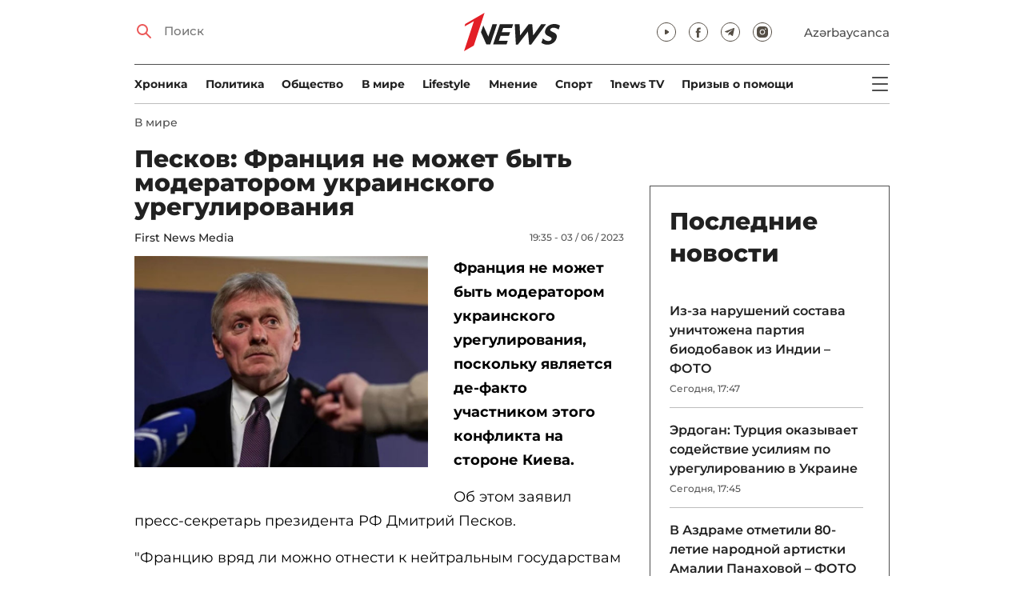

--- FILE ---
content_type: text/html; charset=UTF-8
request_url: https://1news.az/news/20230603072852786-Peskov-Frantsiya-ne-mozhet-byt-moderatorom-ukrainskogo-uregulirovaniya
body_size: 12486
content:
<!DOCTYPE html>
<html lang="ru">
<head>

    <meta name="viewport" content="width=device-width, initial-scale=1.0, user-scalable=yes">
<meta charset="UTF-8">

<link href="/assets/css/common.min.css?23-oct-2025" rel="stylesheet">

<meta name="Author" content="1news.az">
<meta name="Developer" content="WEBB">
<meta name="format-detection" content="telephone=no">

<!-- Global site tag (gtag.js) - Google Analytics -->
<script async src="https://www.googletagmanager.com/gtag/js?id=G-TB0Q4JN0PX"></script>
<script>
    window.dataLayer = window.dataLayer || [];
    function gtag(){dataLayer.push(arguments);}
    gtag('js', new Date());

    gtag('config', 'G-TB0Q4JN0PX');
</script>

<link rel="apple-touch-icon" sizes="180x180" href="/assets/i/favicons/apple-touch-icon.png">
<link rel="icon" type="image/png" sizes="32x32" href="/assets/i/favicons/favicon-32x32.png">
<link rel="icon" type="image/png" sizes="16x16" href="/assets/i/favicons/favicon-16x16.png">
<link rel="manifest" href="/assets/i/favicons/site.webmanifest">
<link rel="mask-icon" href="/assets/i/favicons/safari-pinned-tab.svg" color="#e31f26">
<link rel="shortcut icon" href="/assets/i/favicons/favicon.ico">
<meta name="msapplication-TileColor" content="#e31f26">
<meta name="msapplication-config" content="/assets/i/favicons/browserconfig.xml">
<meta name="theme-color" content="#ffffff">

<!-- Facebook Pixel Code --><script>!function(f,b,e,v,n,t,s){if(f.fbq)return;n=f.fbq=function(){n.callMethod?n.callMethod.apply(n,arguments):n.queue.push(arguments)};if(!f._fbq)f._fbq=n;n.push=n;n.loaded=!0;n.version='2.0';n.queue=[];t=b.createElement(e);t.async=!0;t.src=v;s=b.getElementsByTagName(e)[0];s.parentNode.insertBefore(t,s)}(window,document,'script','https://connect.facebook.net/en_US/fbevents.js'); fbq('init', '526040712135749'); fbq('track', 'PageView');</script><noscript> <img height="1" width="1" src="https://www.facebook.com/tr?id=526040712135749&ev=PageView&noscript=1"/></noscript><!-- End Facebook Pixel Code -->

<!-- metrix //-->
<script src="https://cdn.gravitec.net/storage/97bcb0c7177f01ebb65ab695c78a475f/client.js" async></script>
<script>
    window.digitalks=window.digitalks||new function(){var t=this;t._e=[],t._c={},t.config=function(c){var i;t._c=c,t._c.script_id?((i=document.createElement("script")).src="//data.digitalks.az/v1/scripts/"+t._c.script_id+"/track.js?&cb="+Math.random(),i.async=!0,document.head.appendChild(i)):console.error("digitalks: script_id cannot be empty!")};["track","identify"].forEach(function(c){t[c]=function(){t._e.push([c].concat(Array.prototype.slice.call(arguments,0)))}})};

    digitalks.config({
        script_id: "73d0b6e3-59b4-49de-ab3e-a1040c042b44",
        page_url: location.href,
        referrer: document.referrer
    })
</script>
<!-- end of metrix //-->
    <title>Песков: Франция не может быть модератором украинского урегулирования | 1news.az | Новости</title>

    <meta name="Description" content="Франция не может быть модератором украинского урегулирования, поскольку является де-факто участником этого конфликта на стороне Киева. 

Об этом заявил пресс-секретарь ...">

    <meta property="og:title" content="Песков: Франция не может быть модератором украинского урегулирования">
    <meta property="og:description" content="Франция не может быть модератором украинского урегулирования, поскольку является де-факто участником этого конфликта на стороне Киева. 

Об этом заявил пресс-секретарь ...">
    <meta property="og:image" content="https://1news.az/images/2023/06/03/20230603072852786/thumbsharing.jpg?2023-06-03+19%3A29%3A21">
    <meta property="og:image:type" content="image/jpeg">
    <meta property="og:image:width" content="1200">
    <meta property="og:image:height" content="630">

    <meta property="og:type" content="article">
    <meta property="og:url" content="/news/20230603072852786-Peskov-Frantsiya-ne-mozhet-byt-moderatorom-ukrainskogo-uregulirovaniya">
    <meta property="fb:pages" content="305995220062">
    <meta property="fb:app_id" content="1726445870922203">
    <meta name="twitter:card" content="summary_large_image">

    <link rel="canonical" href="https://1news.az/news/20230603072852786-Peskov-Frantsiya-ne-mozhet-byt-moderatorom-ukrainskogo-uregulirovaniya">

    <link href="/assets/css/article.min.css?09-jun-2021" rel="stylesheet">

</head>

<body>

<div class="blurbg"></div>

<div class="topbanner desktop-banner">
    <ins><script type="text/javascript">(function () {var rand = Math.floor(Math.random() * 1e9);var adv_918_iad_div = document.createElement("div");adv_918_iad_div.setAttribute("id", "adviad-zoneid-918" +rand);adv_918_iad_div.style.cssText = "display: flex !important; justify-content: center !important;";document.currentScript.parentElement.appendChild(adv_918_iad_div);var adv_918_iad = document.createElement("script");adv_918_iad.setAttribute("zoneid", 918);adv_918_iad.src = "https://newmedia.az/nativebanner/get_ads.js?v=" + new Date().toJSON().slice(0,10).replace(/-/g,'.');adv_918_iad.async = true;document.currentScript.parentNode.appendChild(adv_918_iad);})();</script></ins>
</div>

<div class="topbanner mobile-banner">
    <ins><script type="text/javascript">(function () {var rand = Math.floor(Math.random() * 1e9);var adv_927_iad_div = document.createElement("div");adv_927_iad_div.setAttribute("id", "adviad-zoneid-927" +rand);adv_927_iad_div.style.cssText = "display: flex !important; justify-content: center !important;";document.currentScript.parentElement.appendChild(adv_927_iad_div);var adv_927_iad = document.createElement("script");adv_927_iad.setAttribute("zoneid", 927);adv_927_iad.src = "https://newmedia.az/nativebanner/get_ads.js?v=" + new Date().toJSON().slice(0,10).replace(/-/g,'.');adv_927_iad.async = true;document.currentScript.parentNode.appendChild(adv_927_iad);})();</script></ins>
</div>

<header class="centered" id="page-header">
    <div class="top">
        <div class="search">
            <i class="icon lupa"></i>

            <form action="/poisk/">
                <input type="text" name="q" id="searchInput" placeholder="Поиск">
                <label for="searchInput">Поиск</label>
            </form>
        </div>

        <div class="logo"><a href="/"><img src="/assets/i/1news-logo.svg" alt="1news.az"></a></div>
<!--        <div class="logo"><a href="/"><img src="/assets/i/1news-logo-xaribulbul.png" alt="1news.az"></a></div>-->
<!--        <div class="logo"><a href="/"><img src="/assets/i/logo-ny-n.svg" alt="1news.az"></a></div>-->
<!--        <div class="logo"><a href="/"><img src="/assets/i/logo-novruz.svg" alt="1news.az"></a></div>-->

        <div class="meta">
            <div class="socials">
                <a href="https://www.youtube.com/@1newsTVOnline" rel="noopener" aria-label="Наш youtube канал" target="_blank"><i class="icon yt"></i></a>
                <a href="https://www.facebook.com/1news.az/" rel="noopener" aria-label="Наш facebook канал" target="_blank"><i class="icon fb"></i></a>
<!--                <a href="https://twitter.com/www_1news_Az" rel="noopener" aria-label="Наш twitter канал" target="_blank"><i class="icon tw"></i></a>-->
                <a href="https://t.me/flash1news" rel="noopener" aria-label="Наш telegram канал" target="_blank"><i class="icon tg"></i></a>
                <a href="https://www.instagram.com/1news.aze/" rel="noopener" aria-label="Наш instagram канал" target="_blank"><i class="icon in"></i></a>
            </div>
            <div class="lang"><a href="/az">Azərbaycanca</a></div>

            <div class="mobileLang"><a href="/az">AZ</a></div>

            <span class="burger-bt">
                <i class="icon burger"></i>
            </span>
        </div>
    </div>

    <div class="mainNavHolder">
        <nav class="mainNav"><a href="/xronika/">Xроника</a><a href="/politika/">Политика</a><a href="/obshestvo/">Общество</a><a href="/world/">В мире</a><a href="/lifestyle/">Lifestyle</a><a href="/mnenie/">Мнение</a><a href="/sport/">Спорт</a><a href="/1news-tv/">1news TV</a><a href="/obshestvo/priziv-o-pomoshi/">Призыв о помощи</a></nav>

        <span class="burger-bt">
            <i class="icon burger"></i>
        </span>
    </div>

    <div class="popupNav" id="popupNav">
        <div class="logo"><a href="/"><img src="/assets/i/1news-logo.svg" alt="1news.az"></a></div>
<!--        <div class="logo"><a href="/"><img src="/assets/i/1news-logo-xaribulbul.png" alt="1news.az"></a></div>-->
<!--        <div class="logo"><a href="/"><img src="/assets/i/logo-ny-n.svg" alt="1news.az"></a></div>-->
<!--        <div class="logo"><a href="/"><img src="/assets/i/logo-novruz.svg" alt="1news.az"></a></div>-->

        <div class="close-bt"><i class="icon close"></i></div>

        <div class="socials">
            <a href="https://www.youtube.com/@1newsTVOnline" rel="noopener" aria-label="Наш youtube канал" target="_blank"><i class="icon yt"></i></a>
            <a href="https://www.facebook.com/1news.az/" rel="noopener" aria-label="Наш facebook канал" target="_blank"><i class="icon fb"></i></a>
<!--            <a href="https://twitter.com/www_1news_Az" rel="noopener" aria-label="Наш twitter канал" target="_blank"><i class="icon tw"></i></a>-->
            <a href="https://t.me/flash1news" rel="noopener" aria-label="Наш telegram канал" target="_blank"><i class="icon tg"></i></a>
            <a href="https://www.instagram.com/1news.aze/" rel="noopener" aria-label="Наш instagram канал" target="_blank"><i class="icon in"></i></a>
        </div>

        <div class="lang"><a href="/az">Azərbaycanca</a></div>

        <div class="mainNav">
            <div class="importantSections"><a href="/xronika/">Xроника</a><a href="/politika/">Политика</a><a href="/obshestvo/">Общество</a><a href="/hub/">News HUB</a>                <a href="/1news-tv/"><img src="/assets/i/1news-TV-logo.svg?16-jan-2022" alt="1news TV"></a>
            </div>

            <ul class="level1">
                <li><a href="/ekonomika/">Экономика</a><ul class="level1"><li><a href="/ekonomika/biznes/">Бизнес</a></li><li><a href="/ekonomika/expo/">Выставки</a></li></ul></li><li><a href="/world/">В мире</a><ul class="level1"><li><a href="/world/armenia/">Армения</a></li></ul></li><li><a href="/mnenie/">Мнение</a><ul class="level1"><li><a href="/mnenie/povestka-prezidenta/">Повестка Президента</a></li><li><a href="/mnenie/tochka-zreniya/">Точка зрения</a></li><li><a href="/mnenie/ot-redakcii/">От редакции</a></li><li><a href="/mnenie/intervyu/">Интервью</a></li></ul></li><li><a href="/obshestvo/">Общество</a><ul class="level1"><li><a href="/obshestvo/priziv-o-pomoshi/">Призыв о помощи</a></li></ul></li><li><a href="/lifestyle/">Lifestyle</a><ul class="level1"><li><a href="/lifestyle/pravila-jizni/">Правила жизни</a></li><li><a href="/lifestyle/nashi-za-rubejom/">Наши за рубежом</a></li><li><a href="/lifestyle/inspiring-women/">Inspiring Women</a></li></ul></li><li><a href="/sport/">Спорт</a><ul class="level1"><li><a href="/sport/football/">Футбол</a></li></ul></li>            </ul>
        </div>

        <nav class="secondaryNav"><a href="/reklama/">Реклама на сайте</a><a href="/ispolzovanie-informacii/">Использование
                информации</a><a href="/onas/">О нас</a></nav>
    </div>

    </header>
<section class="centered mainContainer">
    <div class="leftColumn">

        <article class="mainArticle">
            <a href="/world/" class="sectionTitle">В мире</a><h1 class="title">Песков: Франция не может быть модератором украинского урегулирования</h1><div class="authorNDate"><span class="author"><a href="/avtor/12-First-News-Media">First News Media</a></span><span class="date">19:35 - 03 / 06 / 2023</span></div><div class="content"><div class="thumb"><img src="/images/2023/06/03/20230603072852786/thumb.jpg?2023-06-03+19%3A29%3A21" alt="Песков: Франция не может быть модератором украинского урегулирования"></div><p><strong>Франция не может быть модератором украинского урегулирования, поскольку является де-факто участником этого конфликта на стороне Киева. </strong>

<p>Об этом заявил пресс-секретарь президента РФ Дмитрий Песков.                <div class="AdviadNativeVideo" style="max-width: 720px;"></div>
                <script type="text/javascript">(function () {window._ttzi = 172; var adv_172_iad = document.createElement("script");adv_172_iad.src = "https://newmedia.az/nativevideo/get_ads.js?v=" + new Date().toJSON().slice(0,10).replace(/-/g,'.');adv_172_iad.async = true;(document.body || document.head || document.documentElement).appendChild(adv_172_iad);adv_172_iad.onload = function(){adv_172_iad.parentNode.removeChild(adv_172_iad);}})();</script>
                

<p>"Францию вряд ли можно отнести к нейтральным государствам - к тем, которые могут претендовать на роль модератора, скажем, как Бразилия, как Китай, как африканские страны. Франция уже этого не может делать, потому что она де-факто - активный участник этого конфликта, причем участник со стороны Украины", - сказал представитель Кремля, комментируя предложение президента Франции Эммануэля Макрона о проведении мирного саммита по Украине в Париже.

<p>По словам Пескова, французская сторона должна отдавать себе в этом отчет. При этом пресс-секретарь президента РФ добавил, что пока не видел и не слышал официальных заявлений президента Франции насчет мирного саммита. "Давайте дождемся самих разъяснений и поймем, что имеет в виду господин Макрон", - подчеркнул представитель Кремля.

<p><strong>Источник: ТАСС</strong>
<div style="clear:both;"></div></div><div class="articleBottom"><div class="authors"></div><div class="socials"><span>Поделиться:</span><a href="https://www.facebook.com/sharer/sharer.php?u=https%3A%2F%2F1news.az%2Fnews%2F20230603072852786-Peskov-Frantsiya-ne-mozhet-byt-moderatorom-ukrainskogo-uregulirovaniya" rel="noopener" aria-label="Facebook" target="_blank" class="fb"></a><a href="https://x.com/intent/post?text=%D0%9F%D0%B5%D1%81%D0%BA%D0%BE%D0%B2%3A+%D0%A4%D1%80%D0%B0%D0%BD%D1%86%D0%B8%D1%8F+%D0%BD%D0%B5+%D0%BC%D0%BE%D0%B6%D0%B5%D1%82+%D0%B1%D1%8B%D1%82%D1%8C+%D0%BC%D0%BE%D0%B4%D0%B5%D1%80%D0%B0%D1%82%D0%BE%D1%80%D0%BE%D0%BC+%D1%83%D0%BA%D1%80%D0%B0%D0%B8%D0%BD%D1%81%D0%BA%D0%BE%D0%B3%D0%BE+%D1%83%D1%80%D0%B5%D0%B3%D1%83%D0%BB%D0%B8%D1%80%D0%BE%D0%B2%D0%B0%D0%BD%D0%B8%D1%8F&url=https%3A%2F%2F1news.az%2Fnews%2F20230603072852786-Peskov-Frantsiya-ne-mozhet-byt-moderatorom-ukrainskogo-uregulirovaniya" rel="noopener" target="_blank" aria-label="Twitter" class="tw"></a><a href="https://api.whatsapp.com/send?text=https%3A%2F%2F1news.az%2Fnews%2F20230603072852786-Peskov-Frantsiya-ne-mozhet-byt-moderatorom-ukrainskogo-uregulirovaniya" rel="noopener" aria-label="Whatsapp" target="_blank" class="wa"></a><a href="https://telegram.me/share/url?url=https%3A%2F%2F1news.az%2Fnews%2F20230603072852786-Peskov-Frantsiya-ne-mozhet-byt-moderatorom-ukrainskogo-uregulirovaniya" rel="noopener" aria-label="Telegram" target="_blank" class="tg"></a></div><div class="views"><i></i>1332</div></div>
        </article>

        
        <div class="aktualnieNovosti hasbottomborder">
            <h2 class="title">Актуально</h2>

            <div class="newsHolder">
                <div class="news"><a href="/obshestvo/" class="sectionTitle">Общество</a><h3 class="title"><a href="/news/20251127023934625-Pogoda-na-pyatnitsu-V-Baku-ozhidaetsya-do-17-C" class="title">Погода на пятницу: В Баку ожидается до 17 °C</a></h3></div><div class="news"><a href="/obshestvo/" class="sectionTitle">Общество</a><h3 class="title"><a href="/news/20251127044438148-V-KHorovlu-sostoyalas-aktsiya-po-posadke-derevev-pri-podderzhke-Fonda-Vozrozhdeniya-Karabakha-FOTO" class="title">В Хоровлу состоялась акция по посадке деревьев при поддержке Фонда Возрождения  ...</a></h3></div><div class="news"><a href="/obshestvo/" class="sectionTitle">Общество</a><h3 class="title"><a href="/news/20251127043412980-AZAL-i-delegatsiya-Iordanii-obsudili-rasshirenie-sotrudnichestva-v-sfere-grazhdanskoi-aviatsii" class="title">AZAL и делегация Иордании обсудили расширение сотрудничества в сфере гражданской  ...</a></h3></div><div class="news"><a href="/obshestvo/" class="sectionTitle">Общество</a><h3 class="title"><a href="/news/20251127085116566-Eshce-38-semyam-iz-sela-KHorovlu-Dzhebrailskogo-raiona-vrucheny-klyuchi-ot-domov-FOTO-OBNOVLENO" class="title">Еще 38 семьям из села Хоровлу Джебраильского района вручены ключи от домов - ФОТО -  ...</a></h3></div>            </div>
        </div>

        <div class="leftColumnBanner"></div>

        <div class="mobileBanner">
            <ins>
                <script type="text/javascript">(function() {
                        var rand = Math.floor(Math.random() * 1e9);
                        var adv_928_iad_div = document.createElement("div");
                        adv_928_iad_div.setAttribute("id", "adviad-zoneid-928" + rand);
                        adv_928_iad_div.style.cssText = "display: flex !important; justify-content: center !important;";
                        document.currentScript.parentElement.appendChild(adv_928_iad_div);
                        var adv_928_iad = document.createElement("script");
                        adv_928_iad.setAttribute("zoneid", 928);
                        adv_928_iad.src = "https://newmedia.az/nativebanner/get_ads.js?v=" + new Date().toJSON().slice(0, 10).replace(/-/g, '.');
                        adv_928_iad.async = true;
                        document.currentScript.parentNode.appendChild(adv_928_iad);
                    })();</script>
            </ins>
        </div>

        <div class="fourNews">
            <h2 class="title">В мире</h2><div class="newsHolder"><div class="news"><a href="/news/20251127054403531-Erdogan-Turtsiya-okazyvaet-sodeistvie-usiliyam-po-uregulirovaniyu-v-Ukraine"><figure><img src="/images/2025/11/27/20251127054403531/thumb.jpg?2025-11-27+17%3A45%3A38" loading="lazy" alt=""></figure></a><h3 class="title"><a href="/news/20251127054403531-Erdogan-Turtsiya-okazyvaet-sodeistvie-usiliyam-po-uregulirovaniyu-v-Ukraine">Эрдоган: Турция оказывает содействие усилиям по урегулированию в Украине</a></h3></div><div class="news"><a href="/news/20251127053311254-Putin-prokommentiroval-pozitsiyu-Armenii-po-uchastiyu-v-rabote-ODKB"><figure><img src="/images/2025/11/27/20251127053311254/thumb.jpg?2025-11-27+17%3A42%3A52" loading="lazy" alt=""></figure></a><h3 class="title"><a href="/news/20251127053311254-Putin-prokommentiroval-pozitsiyu-Armenii-po-uchastiyu-v-rabote-ODKB">Путин прокомментировал позицию Армении по участию в работе ОДКБ</a></h3></div><div class="news"><a href="/news/20251127040822741-Slukhi-o-smerti-Imrana-KHana-v-tyurme-vyzvali-obshcestvennoe-vozmushcenie-v-Pakistane"><figure><img src="/images/2025/11/27/20251127040822741/thumb.jpg?2025-11-27+16%3A08%3A49" loading="lazy" alt=""></figure></a><h3 class="title"><a href="/news/20251127040822741-Slukhi-o-smerti-Imrana-KHana-v-tyurme-vyzvali-obshcestvennoe-vozmushcenie-v-Pakistane">Слухи о смерти Имрана Хана в тюрьме вызвали общественное возмущение в Пакистане</a></h3></div><div class="news"><a href="/news/20251127034757422-Erdogan-provodit-peregovory-s-Papoi-Rimskim-v-Ankare-FOTO"><figure><img src="/images/2025/11/27/20251127034757422/thumb.jpg?2025-11-27+15%3A48%3A53" loading="lazy" alt=""></figure></a><h3 class="title"><a href="/news/20251127034757422-Erdogan-provodit-peregovory-s-Papoi-Rimskim-v-Ankare-FOTO">Эрдоган проводит переговоры с Папой Римским в Анкаре - ФОТО</a></h3></div></div>        </div>

        <div class="mobileBanner">
            <ins>
                <script type="text/javascript">(function() {
                        var rand = Math.floor(Math.random() * 1e9);
                        var adv_928_iad_div = document.createElement("div");
                        adv_928_iad_div.setAttribute("id", "adviad-zoneid-928" + rand);
                        adv_928_iad_div.style.cssText = "display: flex !important; justify-content: center !important;";
                        document.currentScript.parentElement.appendChild(adv_928_iad_div);
                        var adv_928_iad = document.createElement("script");
                        adv_928_iad.setAttribute("zoneid", 928);
                        adv_928_iad.src = "https://newmedia.az/nativebanner/get_ads.js?v=" + new Date().toJSON().slice(0, 10).replace(/-/g, '.');
                        adv_928_iad.async = true;
                        document.currentScript.parentNode.appendChild(adv_928_iad);
                    })();</script>
            </ins>
        </div>

        <div class="fiveNews hasbottomborder">
            <h2 class="title">Выбор редактора</h2>

            <div class="newsHolder">
                <div class="news"><a href="/news/20251122053133877-V-Baku-sostoyalas-ocherednaya-vstrecha-Initsiativy-Most-mira-FOTO"><figure><img src="/images/2025/11/22/20251122053133877/thumb.jpg?2025-11-24+13%3A25%3A36" loading="lazy" alt=""></figure></a><h3 class="title"><a href="/news/20251122053133877-V-Baku-sostoyalas-ocherednaya-vstrecha-Initsiativy-Most-mira-FOTO">В Баку состоялась очередная встреча Инициативы «Мост мира» - ФОТО</a></h3></div><div class="news"><a href="/news/20251023040723520-Dialog-bez-tretikh-storon-Grazhdanskoe-obshcestvo-sposobstvuet-ukrepleniyu-doveriya"><figure><img src="/images/2025/10/23/20251023040723520/thumb.jpg?2025-10-24+15%3A47%3A31" loading="lazy" alt=""></figure></a><h3 class="title"><a href="/news/20251023040723520-Dialog-bez-tretikh-storon-Grazhdanskoe-obshcestvo-sposobstvuet-ukrepleniyu-doveriya">Диалог без третьих сторон: Гражданское общество способствует укреплению доверия</a></h3></div><div class="news"><a href="/news/20251022070402922-Dvustoronnii-kruglyi-stol-predstavitelei-grazhdanskogo-obshcestva-Azerbaidzhana-i-Armenii-sostoyalsya-v-Erevane"><figure><img src="/images/2025/10/22/20251022070402922/thumb.jpg?2025-10-28+10%3A45%3A21" loading="lazy" alt=""></figure></a><h3 class="title"><a href="/news/20251022070402922-Dvustoronnii-kruglyi-stol-predstavitelei-grazhdanskogo-obshcestva-Azerbaidzhana-i-Armenii-sostoyalsya-v-Erevane">Двусторонний круглый стол представителей гражданского общества Азербайджана и Армении состоялся в Ереване</a></h3></div><div class="news"><a href="/news/20250927123451923-Dolzhny-li-my-pomnit-Pamyat-kak-osnova-ustoichivogo-budushcego"><figure><img src="/images/2025/09/27/20250927123451923/thumb.jpg?2025-09-29+13%3A44%3A47" loading="lazy" alt=""></figure></a><h3 class="title"><a href="/news/20250927123451923-Dolzhny-li-my-pomnit-Pamyat-kak-osnova-ustoichivogo-budushcego">Должны ли мы помнить? Память как основа устойчивого будущего</a></h3></div><div class="news"><a href="/news/20250910103102581-Myagkaya-sila-diplomatii-Mekhriban-Alieva-i-Zakhra-Pezeshkian-i-yazyk-ne-nuzhdayushciisya-v-perevode-FOTO-VIDEO"><figure><img src="/images/2025/09/10/20250910103102581/thumb.jpg?2025-09-12+15%3A31%3A05" loading="lazy" alt=""></figure></a><h3 class="title"><a href="/news/20250910103102581-Myagkaya-sila-diplomatii-Mekhriban-Alieva-i-Zakhra-Pezeshkian-i-yazyk-ne-nuzhdayushciisya-v-perevode-FOTO-VIDEO">«Мягкая сила» дипломатии: Мехрибан Алиева и Захра Пезешкиан и язык, не нуждающийся в переводе - ФОТО - ВИДЕО</a></h3></div>            </div>
        </div>

        <div class="mobileBanner">
            <ins>
                <script type="text/javascript">(function() {
                        var rand = Math.floor(Math.random() * 1e9);
                        var adv_928_iad_div = document.createElement("div");
                        adv_928_iad_div.setAttribute("id", "adviad-zoneid-928" + rand);
                        adv_928_iad_div.style.cssText = "display: flex !important; justify-content: center !important;";
                        document.currentScript.parentElement.appendChild(adv_928_iad_div);
                        var adv_928_iad = document.createElement("script");
                        adv_928_iad.setAttribute("zoneid", 928);
                        adv_928_iad.src = "https://newmedia.az/nativebanner/get_ads.js?v=" + new Date().toJSON().slice(0, 10).replace(/-/g, '.');
                        adv_928_iad.async = true;
                        document.currentScript.parentNode.appendChild(adv_928_iad);
                    })();</script>
            </ins>
        </div>

        <div class="fourNews mobileOneBigThumb">
            <h2 class="title">Новости для вас</h2>

            <div class="newsHolder">
                <div class="news"><a href="/news/20251120084957156-WizzAir-oshtrafovana-na-polmilliona-evro"><figure><img src="/images/2025/11/20/20251120084957156/thumb.jpg?2025-11-20+21%3A20%3A42" loading="lazy" alt=""></figure></a><h3 class="title"><a href="/news/20251120084957156-WizzAir-oshtrafovana-na-polmilliona-evro">WizzAir оштрафована на полмиллиона евро</a></h3></div><div class="news"><a href="/news/20251126022818151-V-Turtsii-izvestnomu-zhurnalistu-zachitan-prigovor"><figure><img src="/images/2025/11/26/20251126022818151/thumb.jpg?2025-11-26+14%3A28%3A52" loading="lazy" alt=""></figure></a><h3 class="title"><a href="/news/20251126022818151-V-Turtsii-izvestnomu-zhurnalistu-zachitan-prigovor">В Турции известному журналисту зачитан приговор</a></h3></div><div class="news"><a href="/news/20251122113012778-V-Kyrgyzstane-zaderzhali-syna-i-storonnikov-eks-prezidenta"><figure><img src="/images/2025/11/22/20251122113012778/thumb.jpg?2025-11-22+23%3A33%3A14" loading="lazy" alt=""></figure></a><h3 class="title"><a href="/news/20251122113012778-V-Kyrgyzstane-zaderzhali-syna-i-storonnikov-eks-prezidenta">В Кыргызстане задержали сына и сторонников экс-президента</a></h3></div><div class="news"><a href="/news/20251123102226290-Na-Zemle-predlozhili-umenshit-yarkost-Solntsa"><figure><img src="/images/2025/11/23/20251123102226290/thumb.jpg?2025-11-23+10%3A25%3A21" loading="lazy" alt=""></figure></a><h3 class="title"><a href="/news/20251123102226290-Na-Zemle-predlozhili-umenshit-yarkost-Solntsa">На Земле предложили уменьшить яркость Солнца</a></h3></div>            </div>
        </div>
    </div>

    <div class="rightColumn">
        <div class="rightColumnFirstBanner">
            <ins><script type="text/javascript">(function () {var rand = Math.floor(Math.random() * 1e9);var adv_921_iad_div = document.createElement("div");adv_921_iad_div.setAttribute("id", "adviad-zoneid-921" +rand);adv_921_iad_div.style.cssText = "display: flex !important; justify-content: center !important;";document.currentScript.parentElement.appendChild(adv_921_iad_div);var adv_921_iad = document.createElement("script");adv_921_iad.setAttribute("zoneid", 921);adv_921_iad.src = "https://newmedia.az/nativebanner/get_ads.js?v=" + new Date().toJSON().slice(0,10).replace(/-/g,'.');adv_921_iad.async = true;document.currentScript.parentNode.appendChild(adv_921_iad);})();</script></ins>
    </div>



<article class="latestNews tablet-portrait-up-show">
    <h2 class="title">Последние новости</h2>

    <div class="newsHolder">
        <div class="news"><h3 class="title"><a href="/news/20251127054601621-Iz-za-narushenii-sostava-unichtozhena-partiya-biodobavok-iz-Indii-FOTO" target="_blank">Из-за нарушений состава уничтожена партия биодобавок из Индии – ФОТО</h3></a><span class="date">Сегодня, 17:47</span></div><div class="news"><h3 class="title"><a href="/news/20251127054403531-Erdogan-Turtsiya-okazyvaet-sodeistvie-usiliyam-po-uregulirovaniyu-v-Ukraine" target="_blank">Эрдоган: Турция оказывает содействие усилиям по урегулированию в Украине</h3></a><span class="date">Сегодня, 17:45</span></div><div class="news"><h3 class="title"><a href="/news/20251127053951924-V-Azdrame-otmetili-80-letie-narodnoi-artistki-Amalii-Panakhovoi-FOTO" target="_blank">В Аздраме отметили 80-летие народной артистки Амалии Панаховой – ФОТО</h3></a><span class="date">Сегодня, 17:40</span></div><div class="news"><h3 class="title"><a href="/news/20251127053311254-Putin-prokommentiroval-pozitsiyu-Armenii-po-uchastiyu-v-rabote-ODKB" target="_blank">Путин прокомментировал позицию Армении по участию в работе ОДКБ</h3></a><span class="date">Сегодня, 17:35</span></div><div class="news"><h3 class="title"><a href="/news/20251127052756212-Inostrantsy-snimavshie-neetichnye-video-na-Allee-shekhidov-izvinilis-za-svoi-deistviya" target="_blank">Иностранцы, снимавшие неэтичные видео на Аллее шехидов извинились за свои действия</h3></a><span class="date">Сегодня, 17:32</span></div><div class="news"><h3 class="title"><a href="/news/20251127052452534-Dorozhnaya-politsiya-Baku-provela-profilakticheskie-besedy-s-narushitelyami" target="_blank">Дорожная полиция Баку провела профилактические беседы с нарушителями</h3></a><span class="date">Сегодня, 17:27</span></div><div class="news"><h3 class="title"><a href="/news/20251127052227722-Smertelnoe-DTP-v-Gyandzhe-stolknulis-avtobus-i-legkovoi-avtomobil" target="_blank">Смертельное ДТП в Гяндже: столкнулись автобус и легковой автомобиль</h3></a><span class="date">Сегодня, 17:22</span></div><div class="news"><h3 class="title"><a href="/news/20251127050900639-Agentstvo-Trenders-otkryvaet-novuyu-glavu-v-razvitii-kreativnoi-industrii-Azerbaidzhana-FOTO" target="_blank">Агентство Trenders открывает новую главу в развитии креативной индустрии Азербайджана - ФОТО</h3></a><span class="date">Сегодня, 17:14</span></div><div class="news"><h3 class="title"><a href="/news/20251127044033792-V-etom-restorane-vyyavleny-zhivotnye-soderzhavshiesya-bez-veterinarnogo-kontrolya-FOTO" target="_blank">В этом ресторане выявлены животные, содержавшиеся без ветеринарного контроля - ФОТО</h3></a><span class="date">Сегодня, 16:50</span></div><div class="news"><h3 class="title"><a href="/news/20251127044438148-V-KHorovlu-sostoyalas-aktsiya-po-posadke-derevev-pri-podderzhke-Fonda-Vozrozhdeniya-Karabakha-FOTO" class="bold" target="_blank">В Хоровлу состоялась акция по посадке деревьев при поддержке Фонда Возрождения Карабаха - ФОТО</h3></a><span class="date">Сегодня, 16:43</span></div><div class="news"><h3 class="title"><a href="/news/20251127043516261-Prikaspiiskie-strany-dogovorilis-prodlit-zapret-na-kommercheskii-promysel-osetrovykh" target="_blank">Прикаспийские страны договорились продлить запрет на коммерческий промысел осетровых</h3></a><span class="date">Сегодня, 16:38</span></div><div class="news"><h3 class="title"><a href="/news/20251127043412980-AZAL-i-delegatsiya-Iordanii-obsudili-rasshirenie-sotrudnichestva-v-sfere-grazhdanskoi-aviatsii" class="bold" target="_blank">AZAL и делегация Иордании обсудили расширение сотрудничества в сфере гражданской авиации</h3></a><span class="date">Сегодня, 16:33</span></div><div class="news"><h3 class="title"><a href="/news/20251127040822741-Slukhi-o-smerti-Imrana-KHana-v-tyurme-vyzvali-obshcestvennoe-vozmushcenie-v-Pakistane" target="_blank">Слухи о смерти Имрана Хана в тюрьме вызвали общественное возмущение в Пакистане</h3></a><span class="date">Сегодня, 16:08</span></div><div class="news"><h3 class="title"><a href="/news/20251127035952153-Mikail-Dzhabbarov-vnov-izbran-prezidentom-Federatsii-borby-Azerbaidzhana-FOTO" target="_blank">Микаил Джаббаров вновь избран президентом Федерации борьбы Азербайджана - ФОТО</h3></a><span class="date">Сегодня, 16:00</span></div><div class="news"><h3 class="title"><a href="/news/20251127035644446-Kazhdyi-rassvet-bez-nego-kak-novoe-ispytanie-Mat-pogibshego-v-krushenii-samoleta-AZAL-Mukhammedali" target="_blank">«Каждый рассвет без него как новое испытание»: Мать погибшего в крушении самолета AZAL Мухаммедали</h3></a><span class="date">Сегодня, 15:57</span></div><div class="news"><h3 class="title"><a href="/news/20251127034757422-Erdogan-provodit-peregovory-s-Papoi-Rimskim-v-Ankare-FOTO" target="_blank">Эрдоган проводит переговоры с Папой Римским в Анкаре - ФОТО</h3></a><span class="date">Сегодня, 15:50</span></div><div class="news"><h3 class="title"><a href="/news/20251127033808460-ODKB-preduprezhdaet-o-slozhnostyakh-budushcego-predsedatelstva-Rossii" target="_blank">ОДКБ предупреждает о сложностях будущего председательства России</h3></a><span class="date">Сегодня, 15:40</span></div><div class="news"><h3 class="title"><a href="/news/20251127033535899-Trendyol-obyavlyaet-nachalo-kampanii-Efsane-gunler" class="bold" target="_blank">Trendyol объявляет начало кампании «Əfsanə günlər»</h3></a><span class="date">Сегодня, 15:37</span></div><div class="news"><h3 class="title"><a href="/news/20251127033134516-V-Ankare-raskritikovali-soglashenie-Livana-i-YUzhnogo-Kipra-o-morskoi-granitse" target="_blank">В Анкаре раскритиковали соглашение Ливана и Южного Кипра о «морской границе»</h3></a><span class="date">Сегодня, 15:32</span></div><div class="news"><h3 class="title"><a href="/news/20251127032652767-ODKB-nadeetsya-chto-Armeniya-primet-vzveshennoe-reshenie" target="_blank">ОДКБ надеется, что Армения примет взвешенное решение</h3></a><span class="date">Сегодня, 15:28</span></div>    </div>

    <a href="/lenta/" class="allnews">Все новости</a>
</article>

<div class="rightColumnSecondBanner">
    <ins><script type="text/javascript">(function () {var rand = Math.floor(Math.random() * 1e9);var adv_922_iad_div = document.createElement("div");adv_922_iad_div.setAttribute("id", "adviad-zoneid-922" +rand);adv_922_iad_div.style.cssText = "display: flex !important; justify-content: center !important;";document.currentScript.parentElement.appendChild(adv_922_iad_div);var adv_922_iad = document.createElement("script");adv_922_iad.setAttribute("zoneid", 922);adv_922_iad.src = "https://newmedia.az/nativebanner/get_ads.js?v=" + new Date().toJSON().slice(0,10).replace(/-/g,'.');adv_922_iad.async = true;document.currentScript.parentNode.appendChild(adv_922_iad);})();</script></ins>
</div>    </div>
</section>

<div class="videoBlock">
    <div class="centered">
        <a href="/1news-tv/" class="titleLogo"><img src="/assets/i/1news-TV-logo-darkmode.svg?16-jan-2022" alt="1news TV"></a><h2 class="visually-hidden"><a href="/1news-tv/">1news TV</a></h2><div class="bigVideo"><figure><a href="/news/20251114041100450-Muzei-Pobedy-kak-simvol-nepokolebimoi-voli-Azerbaidzhana-VIDEOREPORTAZH"><img src="/images/2025/11/14/20251114041100450/thumb.jpg?2025-11-14+17%3A43%3A29" loading="lazy" alt="Музей Победы как символ непоколебимой воли Азербайджана - ВИДЕОРЕПОРТАЖ"></a></figure><div class="desc"><a href="/1news-tv/" class="sectionTitle">1news TV</a><h3><a href="/news/20251114041100450-Muzei-Pobedy-kak-simvol-nepokolebimoi-voli-Azerbaidzhana-VIDEOREPORTAZH" class="title">Музей Победы как символ непоколебимой воли Азербайджана - ВИДЕОРЕПОРТАЖ</a></h3><a href="/news/20251114041100450-Muzei-Pobedy-kak-simvol-nepokolebimoi-voli-Azerbaidzhana-VIDEOREPORTAZH" class="txt">Музей Победы в Баку принимает своих первых посетителей - бакинцев и гостей нашего города.

Открытие Музея Победы с участием Президента Ильхама</a><span class="date">14 / 11 / 2025, 16:48</span></div></div><div class="videoNewsHolder"><div class="news"><a href="/news/20251110032422929-Biblioteki-v-epokhu-II-pochemu-zhivye-knigi-ostayutsya-aktualnymi-VIDEOREPORTAZH"><figure><img src="/images/2025/11/10/20251110032422929/thumb.jpg?2025-11-10+15%3A57%3A30" loading="lazy" alt="Библиотеки в эпоху ИИ: почему живые книги остаются актуальными - ВИДЕОРЕПОРТАЖ"></figure></a><h3 class="title"><a href="/news/20251110032422929-Biblioteki-v-epokhu-II-pochemu-zhivye-knigi-ostayutsya-aktualnymi-VIDEOREPORTAZH">Библиотеки в эпоху ИИ: почему живые книги остаются актуальными - ВИДЕОРЕПОРТАЖ</a></h3><span class="date">10 / 11 / 2025, 16:00</span></div><div class="news"><a href="/news/20251107022859831-Etot-rebyonok-moi-geroi-gazi-Otechestvennoi-voiny-Ramin-SHirinov-i-Kyanan-Guliev-podelilis-svoimi-vospominaniyami"><figure><img src="/images/2025/11/07/20251107022859831/thumb.jpg?2025-11-13+14%3A03%3A58" loading="lazy" alt="«Этот ребёнок - мой герой»: гази Отечественной войны Рамин Ширинов и Кянан Гулиев поделились своими воспоминаниями"></figure></a><h3 class="title"><a href="/news/20251107022859831-Etot-rebyonok-moi-geroi-gazi-Otechestvennoi-voiny-Ramin-SHirinov-i-Kyanan-Guliev-podelilis-svoimi-vospominaniyami">«Этот ребёнок - мой герой»: гази Отечественной войны Рамин Ширинов и Кянан Гулиев поделились своими воспоминаниями</a></h3><span class="date">07 / 11 / 2025, 17:43</span></div><div class="news"><a href="/news/20250916114117355-Dvukhkolesniki-v-Baku-komfort-ili-opasnost-VIDEOREPORTAZH"><figure><img src="/images/2025/09/16/20250916114117355/thumb.jpg?2025-09-17+09%3A58%3A15" loading="lazy" alt="Двухколесники в Баку: комфорт или опасность? - ВИДЕОРЕПОРТАЖ"></figure></a><h3 class="title"><a href="/news/20250916114117355-Dvukhkolesniki-v-Baku-komfort-ili-opasnost-VIDEOREPORTAZH">Двухколесники в Баку: комфорт или опасность? - ВИДЕОРЕПОРТАЖ</a></h3><span class="date">17 / 09 / 2025, 10:00</span></div><div class="news"><a href="/news/20250915121843968-Emotsii-15-sentyabrya-ulybki-i-slezy-detishek-VIDEOREPORTAZH"><figure><img src="/images/2025/09/15/20250915121843968/thumb.jpg?2025-09-15+12%3A31%3A37" loading="lazy" alt="Эмоции 15 сентября: улыбки и слезы детишек - ВИДЕОРЕПОРТАЖ"></figure></a><h3 class="title"><a href="/news/20250915121843968-Emotsii-15-sentyabrya-ulybki-i-slezy-detishek-VIDEOREPORTAZH">Эмоции 15 сентября: улыбки и слезы детишек - ВИДЕОРЕПОРТАЖ</a></h3><span class="date">15 / 09 / 2025, 12:30</span></div><div class="news"><a href="/news/20250828092354539-SHkolnye-raskhody-2025-vo-skolko-oboidyotsya-podgotovka-rebyonka-VIDEOREPORTAZH"><figure><img src="/images/2025/08/28/20250828092354539/thumb.jpg?2025-08-28+11%3A27%3A49" loading="lazy" alt="Школьные расходы-2025: во сколько обойдётся подготовка ребёнка? - ВИДЕОРЕПОРТАЖ"></figure></a><h3 class="title"><a href="/news/20250828092354539-SHkolnye-raskhody-2025-vo-skolko-oboidyotsya-podgotovka-rebyonka-VIDEOREPORTAZH">Школьные расходы-2025: во сколько обойдётся подготовка ребёнка? - ВИДЕОРЕПОРТАЖ</a></h3><span class="date">28 / 08 / 2025, 11:30</span></div></div>    </div>
</div><div class="centered">
    <footer id="page-footer">
        <nav class="footmenu">
            <a href="/reklama/">Реклама на сайте</a>
            <a href="/ispolzovanie-informacii/">Использование информации</a>
            <a href="/onas/">О нас</a>
        </nav>

        <div class="copyright">
            При использовании материалов гиперссылка на сайт <a href="https://1news.az">1news.az</a>
            обязательна.<br><br>
            &copy; Copyright 2007-2025. First News Media<br>
            Все права защищены<br>

            <div class="liveinternet" style="padding-top: 8px;">
                                    <!--LiveInternet counter--><a href="https://www.liveinternet.ru/click" rel="noopener"
                                                  target="_blank"><img id="licntD2AB" width="88" height="31" style="border:0"
                                                                       title="LiveInternet: number of pageviews for 24 hours, of visitors for 24 hours and for today is shown"
                                                                       src="[data-uri]"
                                                                       alt=""/></a>
                    <script>(function(d, s) {
                            d.getElementById("licntD2AB").src =
                                "https://counter.yadro.ru/hit?t14.4;r" + escape(d.referrer) +
                                ((typeof (s) == "undefined") ? "" : ";s" + s.width + "*" + s.height + "*" +
                                    (s.colorDepth ? s.colorDepth : s.pixelDepth)) + ";u" + escape(d.URL) +
                                ";h" + escape(d.title.substring(0, 150)) + ";" + Math.random()
                        })
                        (document, screen)</script><!--/LiveInternet-->
                                </div>
        </div>
    </footer>
</div>

<div class="bgBanners">
    <div class="bgLeftBanner">
        <!--Add this code to left banner div-->
        <div id="bg_adviad_left" class="bg_adviad_both" style="z-index: 999999"></div>
    </div>
    <div class="bgRightBanner">
        <!--Add this code to right banner div-->
        <div id="bg_adviad_right" class="bg_adviad_both" style="z-index: 999999"><script type="text/javascript">(function () {var adv_936_iad = document.createElement("script");adv_936_iad.setAttribute("zoneid", 936);adv_936_iad.src = "https://newmedia.az/nativebanner/get_ads.js?v=" + new Date().toJSON().slice(0,10).replace(/-/g,'.');adv_936_iad.async = true;document.currentScript.parentNode.appendChild(adv_936_iad);})();</script></div>
    </div>
</div>

<!--<script src="//www.gstatic.com/firebasejs/3.6.8/firebase.js"></script>-->
<script src="/assets/js/app.js?22-jun-2021v2" async></script>

<script async src="https://pagead2.googlesyndication.com/pagead/js/adsbygoogle.js?client=ca-pub-9598875760165894" crossorigin="anonymous"></script>

<!-- azercell fullscreen //-->
<ins data-revive-zoneid="428" data-revive-id="144e1bb6fa796840b2323709bbb2f595"></ins>
<script async src="//ads2.imv.az/www/delivery/asyncjs.php"></script>
<script type="application/ld+json">
    {
        "@context": "https://schema.org",
        "@type": "NewsArticle",
        "headline": "Песков: Франция не может быть модератором украинского урегулирования",
            "image": [
                "https://1news.az/images/2023/06/03/20230603072852786/thumb.jpg"    ],
      "datePublished": "2023-06-03T19:35:00+04:00",
      "dateModified": "2023-06-03T19:29:21+04:00"
    ,"author": [{
                "@type": "Organization",
                "name": "First News Media",
                "url": "https://1news.az/avtor/12-First-News-Media"
            }]    }
</script>

<script type="application/ld+json">
    {
        "@context": "https://schema.org",
        "@type": "BreadcrumbList",
        "itemListElement": [
                    {
            "@type": "ListItem",
            "position": 1,
            "name": "В мире",
            "item": "https://1news.az/world/"
        },{
            "@type": "ListItem",
            "position": 2,
            "name": "Песков: Франция не может быть модератором украинского урегулирования"
        }]
    }
</script>

<script defer src="https://static.cloudflareinsights.com/beacon.min.js/vcd15cbe7772f49c399c6a5babf22c1241717689176015" integrity="sha512-ZpsOmlRQV6y907TI0dKBHq9Md29nnaEIPlkf84rnaERnq6zvWvPUqr2ft8M1aS28oN72PdrCzSjY4U6VaAw1EQ==" data-cf-beacon='{"version":"2024.11.0","token":"ed6ef5ff2bcc46edb01d7b4c0bbb1c67","r":1,"server_timing":{"name":{"cfCacheStatus":true,"cfEdge":true,"cfExtPri":true,"cfL4":true,"cfOrigin":true,"cfSpeedBrain":true},"location_startswith":null}}' crossorigin="anonymous"></script>
</body>
</html>


--- FILE ---
content_type: text/html; charset=utf-8
request_url: https://www.google.com/recaptcha/api2/aframe
body_size: 270
content:
<!DOCTYPE HTML><html><head><meta http-equiv="content-type" content="text/html; charset=UTF-8"></head><body><script nonce="eMzMiJh-XU-vZuT_HJQvOA">/** Anti-fraud and anti-abuse applications only. See google.com/recaptcha */ try{var clients={'sodar':'https://pagead2.googlesyndication.com/pagead/sodar?'};window.addEventListener("message",function(a){try{if(a.source===window.parent){var b=JSON.parse(a.data);var c=clients[b['id']];if(c){var d=document.createElement('img');d.src=c+b['params']+'&rc='+(localStorage.getItem("rc::a")?sessionStorage.getItem("rc::b"):"");window.document.body.appendChild(d);sessionStorage.setItem("rc::e",parseInt(sessionStorage.getItem("rc::e")||0)+1);localStorage.setItem("rc::h",'1764251329291');}}}catch(b){}});window.parent.postMessage("_grecaptcha_ready", "*");}catch(b){}</script></body></html>

--- FILE ---
content_type: text/css
request_url: https://1news.az/assets/css/common.min.css?23-oct-2025
body_size: 6412
content:
/*! normalize.css v8.0.1 | MIT License | github.com/necolas/normalize.css */
/* Document
   ========================================================================== */
/**
 * 1. Correct the line height in all browsers.
 * 2. Prevent adjustments of font size after orientation changes in iOS.
 */
html {
  line-height: 1.15; /* 1 */
  -webkit-text-size-adjust: 100%; /* 2 */
}

/* Sections
   ========================================================================== */
/**
 * Remove the margin in all browsers.
 */
body {
  margin: 0;
}

/**
 * Render the `main` element consistently in IE.
 */
main {
  display: block;
}

/**
 * Correct the font size and margin on `h1` elements within `section` and
 * `article` contexts in Chrome, Firefox, and Safari.
 */
h1 {
  font-size: 2em;
  margin: 0.67em 0;
}

/* Grouping content
   ========================================================================== */
/**
 * 1. Add the correct box sizing in Firefox.
 * 2. Show the overflow in Edge and IE.
 */
hr {
  box-sizing: content-box; /* 1 */
  height: 0; /* 1 */
  overflow: visible; /* 2 */
}

/**
 * 1. Correct the inheritance and scaling of font size in all browsers.
 * 2. Correct the odd `em` font sizing in all browsers.
 */
pre {
  font-family: monospace, monospace; /* 1 */
  font-size: 1em; /* 2 */
}

/* Text-level semantics
   ========================================================================== */
/**
 * Remove the gray background on active links in IE 10.
 */
a {
  background-color: transparent;
}

/**
 * 1. Remove the bottom border in Chrome 57-
 * 2. Add the correct text decoration in Chrome, Edge, IE, Opera, and Safari.
 */
abbr[title] {
  border-bottom: none; /* 1 */
  text-decoration: underline; /* 2 */
  text-decoration: underline dotted; /* 2 */
}

/**
 * Add the correct font weight in Chrome, Edge, and Safari.
 */
b,
strong {
  font-weight: bolder;
}

/**
 * 1. Correct the inheritance and scaling of font size in all browsers.
 * 2. Correct the odd `em` font sizing in all browsers.
 */
code,
kbd,
samp {
  font-family: monospace, monospace; /* 1 */
  font-size: 1em; /* 2 */
}

/**
 * Add the correct font size in all browsers.
 */
small {
  font-size: 80%;
}

/**
 * Prevent `sub` and `sup` elements from affecting the line height in
 * all browsers.
 */
sub,
sup {
  font-size: 75%;
  line-height: 0;
  position: relative;
  vertical-align: baseline;
}

sub {
  bottom: -0.25em;
}

sup {
  top: -0.5em;
}

/* Embedded content
   ========================================================================== */
/**
 * Remove the border on images inside links in IE 10.
 */
img {
  border-style: none;
}

/* Forms
   ========================================================================== */
/**
 * 1. Change the font styles in all browsers.
 * 2. Remove the margin in Firefox and Safari.
 */
button,
input,
optgroup,
select,
textarea {
  font-family: inherit; /* 1 */
  font-size: 100%; /* 1 */
  line-height: 1.15; /* 1 */
  margin: 0; /* 2 */
}

/**
 * Show the overflow in IE.
 * 1. Show the overflow in Edge.
 */
button,
input {
  /* 1 */
  overflow: visible;
}

/**
 * Remove the inheritance of text transform in Edge, Firefox, and IE.
 * 1. Remove the inheritance of text transform in Firefox.
 */
button,
select {
  /* 1 */
  text-transform: none;
}

/**
 * Correct the inability to style clickable types in iOS and Safari.
 */
button,
[type=button],
[type=reset],
[type=submit] {
  -webkit-appearance: button;
}

/**
 * Remove the inner border and padding in Firefox.
 */
button::-moz-focus-inner,
[type=button]::-moz-focus-inner,
[type=reset]::-moz-focus-inner,
[type=submit]::-moz-focus-inner {
  border-style: none;
  padding: 0;
}

/**
 * Restore the focus styles unset by the previous rule.
 */
button:-moz-focusring,
[type=button]:-moz-focusring,
[type=reset]:-moz-focusring,
[type=submit]:-moz-focusring {
  outline: 1px dotted ButtonText;
}

/**
 * Correct the padding in Firefox.
 */
fieldset {
  padding: 0.35em 0.75em 0.625em;
}

/**
 * 1. Correct the text wrapping in Edge and IE.
 * 2. Correct the color inheritance from `fieldset` elements in IE.
 * 3. Remove the padding so developers are not caught out when they zero out
 *    `fieldset` elements in all browsers.
 */
legend {
  box-sizing: border-box; /* 1 */
  color: inherit; /* 2 */
  display: table; /* 1 */
  max-width: 100%; /* 1 */
  padding: 0; /* 3 */
  white-space: normal; /* 1 */
}

/**
 * Add the correct vertical alignment in Chrome, Firefox, and Opera.
 */
progress {
  vertical-align: baseline;
}

/**
 * Remove the default vertical scrollbar in IE 10+.
 */
textarea {
  overflow: auto;
}

/**
 * 1. Add the correct box sizing in IE 10.
 * 2. Remove the padding in IE 10.
 */
[type=checkbox],
[type=radio] {
  box-sizing: border-box; /* 1 */
  padding: 0; /* 2 */
}

/**
 * Correct the cursor style of increment and decrement buttons in Chrome.
 */
[type=number]::-webkit-inner-spin-button,
[type=number]::-webkit-outer-spin-button {
  height: auto;
}

/**
 * 1. Correct the odd appearance in Chrome and Safari.
 * 2. Correct the outline style in Safari.
 */
[type=search] {
  -webkit-appearance: textfield; /* 1 */
  outline-offset: -2px; /* 2 */
}

/**
 * Remove the inner padding in Chrome and Safari on macOS.
 */
[type=search]::-webkit-search-decoration {
  -webkit-appearance: none;
}

/**
 * 1. Correct the inability to style clickable types in iOS and Safari.
 * 2. Change font properties to `inherit` in Safari.
 */
::-webkit-file-upload-button {
  -webkit-appearance: button; /* 1 */
  font: inherit; /* 2 */
}

/* Interactive
   ========================================================================== */
/*
 * Add the correct display in Edge, IE 10+, and Firefox.
 */
details {
  display: block;
}

/*
 * Add the correct display in all browsers.
 */
summary {
  display: list-item;
}

/* Misc
   ========================================================================== */
/**
 * Add the correct display in IE 10+.
 */
template {
  display: none;
}

/**
 * Add the correct display in IE 10.
 */
[hidden] {
  display: none;
}

/*! Flickity v2.2.1
https://flickity.metafizzy.co
---------------------------------------------- */
.flickity-enabled {
  position: relative;
}

.flickity-enabled:focus {
  outline: none;
}

.flickity-viewport {
  overflow: hidden;
  position: relative;
  height: 100%;
}

.flickity-slider {
  position: absolute;
  width: 100%;
  height: 100%;
}

/* draggable */
.flickity-enabled.is-draggable {
  -webkit-tap-highlight-color: transparent;
  -webkit-user-select: none;
  -moz-user-select: none;
  -ms-user-select: none;
  user-select: none;
}

.flickity-enabled.is-draggable .flickity-viewport {
  cursor: move;
  cursor: -webkit-grab;
  cursor: grab;
}

.flickity-enabled.is-draggable .flickity-viewport.is-pointer-down {
  cursor: -webkit-grabbing;
  cursor: grabbing;
}

/* ---- flickity-button ---- */
.flickity-button {
  position: absolute;
  background: hsla(0, 0%, 100%, 0.75);
  border: none;
  color: #333;
}

.flickity-button:hover {
  background: white;
  cursor: pointer;
}

.flickity-button:focus {
  outline: none;
  box-shadow: 0 0 0 5px #19F;
}

.flickity-button:active {
  opacity: 0.6;
}

.flickity-button:disabled {
  opacity: 0.3;
  cursor: auto;
  /* prevent disabled button from capturing pointer up event. #716 */
  pointer-events: none;
}

.flickity-button-icon {
  fill: currentColor;
}

/* ---- previous/next buttons ---- */
.flickity-prev-next-button {
  top: 50%;
  width: 44px;
  height: 44px;
  border-radius: 50%;
  /* vertically center */
  transform: translateY(-50%);
}

.flickity-prev-next-button.previous {
  left: 10px;
}

.flickity-prev-next-button.next {
  right: 10px;
}

/* right to left */
.flickity-rtl .flickity-prev-next-button.previous {
  left: auto;
  right: 10px;
}

.flickity-rtl .flickity-prev-next-button.next {
  right: auto;
  left: 10px;
}

.flickity-prev-next-button .flickity-button-icon {
  position: absolute;
  left: 20%;
  top: 20%;
  width: 60%;
  height: 60%;
}

/* ---- page dots ---- */
.flickity-page-dots {
  position: relative;
  width: 100%;
  bottom: -8px;
  padding: 0;
  margin: 0;
  list-style: none;
  text-align: center;
  line-height: 1;
}

.flickity-rtl .flickity-page-dots {
  direction: rtl;
}

.flickity-page-dots .dot {
  display: inline-block;
  width: 10px;
  height: 10px;
  margin: 0 8px;
  background: #333;
  border-radius: 50%;
  opacity: 0.25;
  cursor: pointer;
}

.flickity-page-dots .dot.is-selected {
  opacity: 1;
}

@font-face {
  font-family: "Montserrat";
  src: url(/assets/fonts/Montserrat-new/Regular.woff2) format("woff2");
  font-weight: normal;
  font-style: normal;
  font-display: swap;
}
@font-face {
  font-family: "Montserrat";
  src: url(/assets/fonts/Montserrat-new/Medium.woff2) format("woff2");
  font-weight: 500;
  font-style: normal;
  font-display: swap;
}
@font-face {
  font-family: "Montserrat";
  src: url(/assets/fonts/Montserrat-new/SemiBold.woff2) format("woff2");
  font-weight: 600;
  font-style: normal;
  font-display: swap;
}
@font-face {
  font-family: "Montserrat";
  src: url(/assets/fonts/Montserrat-new/Bold.woff2) format("woff2");
  font-weight: bold;
  font-style: normal;
  font-display: swap;
}
@font-face {
  font-family: "Montserrat";
  src: url(/assets/fonts/Montserrat-new/ExtraBold.woff2) format("woff2");
  font-weight: 800;
  font-style: normal;
  font-display: swap;
}
html {
  overflow: auto;
  width: 100%;
  height: 100%;
}

body {
  width: 100%;
  min-height: 100%;
  line-height: 1;
  font-family: "Montserrat", Arial, sans-serif;
  font-weight: 400;
  color: #212121;
  -webkit-font-smoothing: antialiased;
}

INPUT:focus,
BUTTON:focus {
  outline: 0;
}

INPUT:not([type=radio]):not([type=checkbox]),
TEXTAREA,
SELECT {
  appearance: none;
  -webkit-appearance: none;
  border-radius: 0;
}

img,
video {
  display: block;
}

.centered {
  position: relative;
  box-sizing: border-box;
  width: 100%;
  max-width: 1721px;
  margin: 0 auto;
  padding: 0 24px;
}

.visually-hidden {
  position: absolute;
  left: -9999px;
  top: -9999px;
  width: 1px;
  height: 1px;
  overflow: hidden;
}

.bgBanners {
  display: none;
  position: fixed;
  top: 0;
  left: 50%;
  transform: translateX(-50%);
  box-sizing: border-box;
  width: 100%;
  max-width: 1721px;
}
.bgBanners .bgLeftBanner,
.bgBanners .bgRightBanner {
  position: absolute;
  top: 0;
}
.bgBanners .bgLeftBanner {
  left: 0;
}
.bgBanners .bgRightBanner {
  right: 0;
}

.blurbg {
  background: rgba(79, 79, 79, 0);
  transition: all 0.2s linear;
}

BODY.navopened .blurbg {
  position: fixed;
  display: block;
  top: 0;
  left: 0;
  width: 100%;
  height: 100%;
  background: rgba(79, 79, 79, 0.8);
  z-index: 10;
}
BODY.navopened #page-header .popupNav {
  opacity: 1;
  transform: translatey(0);
}

.topbanner {
  margin-bottom: 8px;
}
.topbanner.desktop-banner {
  display: none;
  max-width: 970px;
  margin: 0 auto;
}
.topbanner.mobile-banner {
  text-align: center;
  aspect-ratio: 375/128;
}

#page-header {
  position: relative;
  margin-bottom: 16px;
}
#page-header .top {
  display: grid;
  grid-template-columns: 1fr 120px 1fr;
  grid-template-rows: auto auto auto;
  align-items: center;
  border-bottom: solid 1px #4F4F4F;
}
#page-header .top .search {
  position: relative;
}
#page-header .top .search INPUT[type=text] {
  position: absolute;
  left: 28px;
  top: -6px;
  width: 100%;
  max-width: 240px;
  padding: 8px;
  box-sizing: border-box;
  border: solid 1px transparent;
  font-weight: 500;
  font-size: 15px;
  transition: all 0.2s linear;
}
#page-header .top .search INPUT[type=text]:focus {
  border: solid 1px #BDBDBD;
}
#page-header .top .search INPUT[type=text]::-ms-input-placeholder, #page-header .top .search INPUT[type=text]::placeholder {
  color: #4F4F4F;
  font-weight: 500;
  font-size: 15px;
  opacity: 1;
}
#page-header .top .search label {
  display: none;
}
#page-header .top .logo IMG {
  width: 100%;
  margin: 16px auto;
}
#page-header .top .meta {
  display: flex;
  flex-flow: row wrap;
  align-items: center;
  justify-self: flex-end;
}
#page-header .top .meta .socials {
  display: flex;
  flex-flow: row nowrap;
  margin-right: 40px;
}
#page-header .top .meta .socials A {
  display: block;
  width: 24px;
  height: 24px;
  margin-left: 16px;
}
#page-header .top .meta .lang {
  font-weight: 500;
  font-size: 15px;
}
#page-header .top .meta .lang A {
  color: #4F4F4F;
  text-decoration: none;
  transition: all 0.2s linear;
}
#page-header .top .meta .lang A:hover {
  color: #E31F26;
}
#page-header .top .meta .mobileLang {
  display: none;
  margin-right: 16px;
  font-weight: 500;
  font-size: 15px;
}
#page-header .top .meta .mobileLang A {
  color: #4F4F4F;
  text-decoration: underline;
}
#page-header .top .meta .burger-bt {
  display: none;
}
#page-header .mainNavHolder {
  display: grid;
  grid-template-columns: 1fr 24px;
  grid-gap: 96px;
  justify-content: space-between;
  align-items: center;
  padding: 12px 0;
  border-bottom: solid 1px #BDBDBD;
}
#page-header .mainNavHolder .mainNav {
  display: flex;
  flex-flow: row nowrap;
  justify-content: space-between;
}
#page-header .mainNavHolder .mainNav A {
  display: block;
  text-decoration: none;
  font-weight: bold;
  font-size: 14px;
  color: #212121;
}
#page-header .mainNavHolder .mainNav A:hover {
  text-decoration: underline;
}
#page-header .mainNavHolder .burger-bt {
  cursor: pointer;
}
#page-header .mainNavHolder .burger-bt I {
  vertical-align: middle;
}
#page-header .stockHolder {
  display: grid;
  grid-template-columns: 24px 1fr;
  grid-gap: 16px;
  align-items: center;
  justify-content: space-between;
  padding: 19px 0;
  border-bottom: solid 2px #4F4F4F;
}
#page-header .stockHolder .button {
  cursor: pointer;
}
#page-header .stockHolder .button I {
  vertical-align: middle;
}
#page-header .stockHolder .stockExchange {
  font-size: 13px;
  color: #212121;
}
#page-header .stockHolder .stockExchange .shares {
  display: block;
  margin-right: 32px;
  white-space: nowrap;
}
#page-header .stockHolder .stockExchange .shares STRONG {
  font-weight: 600;
}
#page-header .popupNav {
  position: absolute;
  opacity: 0;
  right: 0;
  top: 130px;
  width: 100%;
  box-sizing: border-box;
  padding: 8px 32px;
  background-color: #ffffff;
  border: solid 2px black;
  box-shadow: 0 0 10px rgba(0, 0, 0, 0.4);
  font-size: 14px;
  transform: translatey(-10000px);
  z-index: 10000;
  transition: opacity 0.2s;
}
#page-header .popupNav .logo {
  padding: 16px 0;
  border-bottom: solid 1px #4F4F4F;
}
#page-header .popupNav .logo IMG {
  margin: 0 auto;
}
#page-header .popupNav .close-bt {
  position: absolute;
  right: 27px;
  top: 27px;
  cursor: pointer;
}
#page-header .popupNav .socials {
  display: none;
  flex-flow: row nowrap;
  justify-content: center;
  padding: 8px;
}
#page-header .popupNav .socials A {
  display: block;
  width: 24px;
  height: 24px;
  margin-left: 16px;
}
#page-header .popupNav .lang {
  display: none;
  font-weight: 500;
  font-size: 15px;
  text-align: center;
  margin: 8px 0;
}
#page-header .popupNav .lang A {
  color: #4F4F4F;
  text-decoration: none;
}
#page-header .popupNav .mainNav {
  display: grid;
  grid-template-columns: 240px 1fr;
  border-bottom: solid 1px #4F4F4F;
  padding: 12px 0;
}
#page-header .popupNav .mainNav .importantSections A {
  display: block;
  margin-bottom: 24px;
  font-weight: bold;
  color: #212121;
  font-size: 14px;
  text-decoration: none;
}
#page-header .popupNav .mainNav .importantSections A:last-child {
  margin-bottom: 48px;
}
#page-header .popupNav .mainNav .importantSections A:hover {
  color: #E31F26;
}
#page-header .popupNav .mainNav > UL {
  display: grid;
  grid-template-columns: repeat(6, 1fr);
  grid-gap: 24px;
  list-style-type: none;
  padding: 0;
  margin: 0;
}
#page-header .popupNav .mainNav > UL > LI {
  margin-bottom: 8px;
}
#page-header .popupNav .mainNav > UL > LI > A {
  display: block;
  margin-bottom: 24px;
  font-weight: bold;
  color: #212121;
  text-decoration: none;
}
#page-header .popupNav .mainNav > UL > LI > A:hover {
  color: #E31F26;
}
#page-header .popupNav .mainNav > UL > LI UL {
  list-style-type: none;
  margin: 0;
  padding: 0;
}
#page-header .popupNav .mainNav > UL > LI UL LI A {
  display: block;
  margin-bottom: 24px;
  color: #212121;
  text-decoration: none;
}
#page-header .popupNav .mainNav > UL > LI UL LI A:hover {
  text-decoration: underline;
}
#page-header .popupNav .secondaryNav {
  display: flex;
  flex-flow: row wrap;
  justify-content: center;
  padding: 16px 0;
  font-weight: bold;
  font-size: 13px;
}
#page-header .popupNav .secondaryNav A {
  display: block;
  margin: 0 60px;
  color: #212121;
  text-decoration: none;
}
#page-header .popupNav .secondaryNav A:hover {
  text-decoration: underline;
}

.mainContainer {
  display: grid;
  grid-template-columns: 1fr;
  grid-gap: 32px;
  margin-bottom: 32px;
  align-items: flex-start;
}
.mainContainer .latestNews {
  padding: 24px;
  border: solid 1px #4F4F4F;
}
.mainContainer .latestNews h2.title {
  margin: 0 0 24px;
  font-weight: 800;
  font-size: 30px;
  line-height: 40px;
}
.mainContainer .latestNews .newsHolder {
  margin-bottom: 16px;
}
.mainContainer .latestNews .newsHolder div.news {
  border-bottom: solid 1px #BDBDBD;
  display: block;
  margin-bottom: 16px;
  padding-bottom: 16px;
}
.mainContainer .latestNews .newsHolder div.news h3.title {
  display: block;
  margin-bottom: 4px;
  font-size: 18px;
  line-height: 26px;
  font-weight: 600;
  color: #212121;
}
.mainContainer .latestNews .newsHolder div.news h3.title A {
  display: block;
  color: #212121;
  text-decoration: none;
}
.mainContainer .latestNews .newsHolder div.news h3.title A.bold {
  color: #E31F26;
  font-weight: bold;
}
.mainContainer .latestNews .newsHolder div.news span.date {
  color: #595959;
  font-weight: 500;
  font-size: 12px;
}
.mainContainer .latestNews a.allnews {
  background-color: #E31F26;
  border: solid 1px #E31F26;
  color: white;
  display: block;
  font-size: 14px;
  font-weight: 600;
  padding: 8px;
  text-align: center;
  text-decoration: none;
  transition: all 0.2s linear;
}
.mainContainer .latestNews a.allnews:hover {
  background-color: transparent;
  color: #E31F26;
}
.mainContainer .latestNews.tablet-portrait-up-show {
  display: none;
}
.mainContainer .latestNews.tablet-portrait-up-hide {
  margin-bottom: 32px;
}
.mainContainer .leftColumn .leftColumnBanner {
  display: none;
  max-width: 720px;
  margin: 0 auto 40px;
}
.mainContainer .leftColumn .leftColumnBanner.nomargin {
  margin-bottom: 0;
}
.mainContainer .leftColumn .leftColumnMobileBanner {
  max-width: 100vw;
  margin: 0 -24px 24px;
  text-align: center;
}
.mainContainer .rightColumn {
  display: grid;
  grid-template-rows: min-content 1fr min-content;
}
.mainContainer .rightColumn .rightColumnFirstBanner,
.mainContainer .rightColumn .rightColumnSecondBanner {
  display: none;
  max-width: 300px;
}

.oneColumn h1.title {
  margin: 0 0 16px;
  font-weight: 800;
  font-size: 30px;
}

.fiveNews h2.title {
  margin: 0 0 24px;
  font-weight: 800;
  font-size: 30px;
}
.fiveNews h2.title A {
  color: #212121;
  text-decoration: none;
}
.fiveNews h2.title A:hover {
  text-decoration: underline;
}
.fiveNews .newsHolder {
  display: grid;
  grid-template-columns: 1fr;
  grid-gap: 16px;
  margin-bottom: 40px;
}
.fiveNews .newsHolder div.news {
  padding-bottom: 16px;
  border-bottom: 0;
}
.fiveNews .newsHolder div.news h3.title {
  margin: 0;
}
.fiveNews .newsHolder div.news:nth-child(n+6) {
  display: none;
}
.fiveNews .newsHolder A {
  border-bottom: 0;
  font-size: 20px;
  line-height: 28px;
  color: #212121;
  display: block;
  font-weight: 600;
  text-decoration: none;
}
.fiveNews .newsHolder A FIGURE {
  margin-left: -24px;
  margin-right: -24px;
}
.fiveNews .newsHolder A FIGURE IMG {
  width: 100%;
  border: 0;
  border-radius: 0;
}
.fiveNews .newsHolder A:hover {
  color: #E31F26;
}
.fiveNews.hasbottomborder .newsHolder {
  padding-bottom: 40px;
  border-bottom: solid 1px #4F4F4F;
}
.fiveNews.mobileHide {
  display: none;
}

.aktualnieNovosti h2.title {
  margin: 0 0 24px;
  font-weight: 800;
  font-size: 30px;
}
.aktualnieNovosti h2.title A {
  color: #212121;
  text-decoration: none;
}
.aktualnieNovosti h2.title A:hover {
  text-decoration: underline;
}
.aktualnieNovosti .newsHolder {
  display: grid;
  grid-template-columns: 1fr;
  grid-gap: 32px;
  margin-bottom: 40px;
}
.aktualnieNovosti .newsHolder .news {
  width: 80%;
  margin-right: 24px;
}
.aktualnieNovosti .newsHolder .news A {
  display: block;
  text-decoration: none;
}
.aktualnieNovosti .newsHolder .news A.sectionTitle {
  display: block;
  margin-bottom: 16px;
  color: #4F4F4F;
  font-size: 12px;
  line-height: 12px;
}
.aktualnieNovosti .newsHolder .news A.sectionTitle:hover {
  text-decoration: underline;
}
.aktualnieNovosti .newsHolder .news A.title {
  font-size: 20px;
  line-height: 28px;
  display: block;
  color: #212121;
  font-weight: 600;
}
.aktualnieNovosti .newsHolder .news A.title:hover {
  color: #E31F26;
}
.aktualnieNovosti .newsHolder .news:last-child {
  display: block;
  width: 100%;
}
.aktualnieNovosti .newsHolder:after {
  content: "flickity";
  display: none;
}
.aktualnieNovosti.hasbottomborder .newsHolder {
  padding-bottom: 40px;
  border-bottom: solid 1px #4F4F4F;
}

.fourNews h2.title {
  margin: 0 0 24px;
  font-weight: 800;
  font-size: 30px;
}
.fourNews h2.title A {
  color: #212121;
  text-decoration: none;
}
.fourNews h2.title A:hover {
  text-decoration: underline;
}
.fourNews .newsHolder {
  display: grid;
  grid-template-columns: 1fr;
  grid-gap: 16px;
  margin-bottom: 40px;
}
.fourNews .newsHolder div.news {
  padding-bottom: 16px;
}
.fourNews .newsHolder div.news h3.title {
  margin: 0;
}
.fourNews .newsHolder div.news:nth-child(5) {
  border-bottom: 0;
}
.fourNews .newsHolder div.news:nth-child(n+6) {
  display: none;
}
.fourNews .newsHolder A {
  color: #212121;
  display: block;
  border-bottom: 0;
  font-size: 16px;
  font-weight: 600;
  line-height: 24px;
  text-decoration: none;
}
.fourNews .newsHolder A:hover {
  color: #E31F26;
}
.fourNews .newsHolder A FIGURE {
  margin-left: -24px;
  margin-right: -24px;
}
.fourNews .newsHolder A FIGURE IMG {
  width: 100%;
  border: 0;
  border-radius: 0;
}
.fourNews.hasbottomborder .newsHolder {
  padding-bottom: 40px;
  border-bottom: solid 1px #4F4F4F;
}
.fourNews.hasDoubleArticles .newsHolder div.news {
  border-bottom: none;
}
.fourNews.mobileOneBigThumb .newsHolder div.news {
  border-bottom: solid 1px #BDBDBD;
}
.fourNews.mobileOneBigThumb .newsHolder div.news:nth-child(5) {
  border-bottom: none;
}
.fourNews.mobileOneBigThumb .newsHolder div.news:last-child {
  border-bottom: none;
}
.fourNews.mobileOneBigThumb .newsHolder div.news:not(:first-child) FIGURE {
  display: none;
}
.fourNews.mobileOneBigThumb .newsHolder A {
  font-size: 20px;
  line-height: 30px;
}
.fourNews.mobileHide {
  display: none;
}

.longBanner {
  display: none;
  margin-bottom: 40px;
}

.videoBlock {
  background: rgba(33, 33, 33, 0.95);
  background-size: cover;
  margin-bottom: 40px;
  padding: 32px 0 40px;
}
.videoBlock A.titleLogo {
  display: block;
  margin: 0 0 24px;
  font-weight: 800;
  font-size: 30px;
  color: #ffffff;
  text-decoration: none;
}
.videoBlock A.titleLogo:hover {
  text-decoration: underline;
}
.videoBlock .bigVideo {
  display: grid;
  grid-template-columns: 1fr;
  grid-gap: 32px;
  margin-bottom: 32px;
  align-items: flex-start;
}
.videoBlock .bigVideo FIGURE {
  margin: 0;
  padding: 0;
  box-shadow: 0 4px 16px rgba(0, 0, 0, 0.16);
}
.videoBlock .bigVideo FIGURE IMG {
  width: 100%;
  border-radius: 2px;
}
.videoBlock .bigVideo .desc a.sectionTitle {
  display: block;
  margin-bottom: 16px;
  font-weight: 500;
  font-size: 12px;
  line-height: 12px;
  color: #b8b8b8;
  text-decoration: none;
}
.videoBlock .bigVideo .desc a.title {
  color: #F2F2F2;
  display: block;
  font-weight: bold;
  font-size: 20px;
  line-height: 30px;
  margin-bottom: 24px;
  max-height: 999px;
  text-decoration: none;
}
.videoBlock .bigVideo .desc a.title:hover {
  color: #b8b8b8;
}
.videoBlock .bigVideo .desc a.txt {
  display: none;
  margin-bottom: 24px;
  text-decoration: none;
  color: #F2F2F2;
  font-size: 16px;
  line-height: 24px;
}
.videoBlock .bigVideo .desc a.txt:hover {
  color: #b8b8b8;
}
.videoBlock .bigVideo .desc span.date {
  font-weight: 500;
  font-size: 12px;
  color: #b8b8b8;
}
.videoBlock .videoNewsHolder {
  display: grid;
  grid-template-columns: 1fr;
  grid-gap: 32px;
}
.videoBlock .videoNewsHolder div.news {
  text-decoration: none;
}
.videoBlock .videoNewsHolder div.news FIGURE {
  position: relative;
  margin: 0 0 16px;
  padding: 0;
  box-shadow: 0 4px 16px rgba(0, 0, 0, 0.16);
}
.videoBlock .videoNewsHolder div.news FIGURE IMG {
  width: 100%;
  border-radius: 2px;
}
.videoBlock .videoNewsHolder div.news FIGURE:after {
  display: block;
  position: absolute;
  top: 50%;
  left: 50%;
  transform: translate(-50%, -50%);
  width: 58px;
  height: 58px;
  content: "";
  background: url(/assets/i/icons.svg) 0 -48px no-repeat;
  opacity: 0.64;
  transition: all 0.2s linear;
}
.videoBlock .videoNewsHolder div.news span.sectionTitle {
  display: block;
  margin-bottom: 16px;
  font-weight: 500;
  font-size: 12px;
  line-height: 12px;
  color: #b8b8b8;
}
.videoBlock .videoNewsHolder div.news h3.title {
  display: block;
  margin-bottom: 16px;
  font-weight: bold;
  font-size: 20px;
  line-height: 30px;
}
.videoBlock .videoNewsHolder div.news h3.title A {
  color: #F2F2F2;
  text-decoration: none;
}
.videoBlock .videoNewsHolder div.news span.date {
  display: block;
  font-weight: 500;
  font-size: 12px;
  line-height: 12px;
  color: #b8b8b8;
}
.videoBlock .videoNewsHolder div.news:nth-child(n+3) {
  display: none;
}
.videoBlock .videoNewsHolder div.news:hover h3.title A {
  color: #b8b8b8;
}
.videoBlock .videoNewsHolder div.news:hover FIGURE:after {
  opacity: 0.9;
}

#page-footer {
  display: grid;
  grid-template-columns: repeat(2, 1fr);
  justify-content: space-between;
  align-items: flex-start;
  grid-gap: 32px;
  padding: 16px 0;
  border-top: solid 1px #4F4F4F;
}
#page-footer nav.footmenu A {
  display: block;
  margin-bottom: 10px;
  font-weight: 600;
  font-size: 14px;
  line-height: 14px;
  color: #212121;
  text-decoration: none;
}
#page-footer nav.footmenu A:hover {
  color: #E31F26;
}
#page-footer .copyright {
  color: #212121;
  font-size: 12px;
  justify-self: flex-end;
  line-height: 16px;
  max-width: 296px;
  max-height: 999px;
}
#page-footer .copyright A {
  color: #212121;
}
#page-footer .copyright A:hover {
  text-decoration: none;
}
@media (max-width: 599px) {
  #page-footer {
    grid-template-columns: 1fr;
  }
  #page-footer .copyright {
    justify-self: flex-start;
  }
}

.icon {
  display: inline-block;
  width: 24px;
  height: 24px;
  background: url(/assets/i/icons.svg) 0 0 no-repeat;
}
.icon.lupa {
  background-position: -0px 0;
}
.icon.lupa:hover, .icon.lupa.colored {
  background-position: -0px -24px;
}
.icon.yt {
  background-position: -24px 0;
}
.icon.yt:hover, .icon.yt.colored {
  background-position: -24px -24px;
}
.icon.fb {
  background-position: -48px 0;
}
.icon.fb:hover, .icon.fb.colored {
  background-position: -48px -24px;
}
.icon.tw {
  background-position: -72px 0;
}
.icon.tw:hover, .icon.tw.colored {
  background-position: -72px -24px;
}
.icon.tg {
  background-position: -96px 0;
}
.icon.tg:hover, .icon.tg.colored {
  background-position: -96px -24px;
}
.icon.in {
  background-position: -120px 0;
}
.icon.in:hover, .icon.in.colored {
  background-position: -120px -24px;
}
.icon.burger {
  background-position: -144px 0;
}
.icon.burger:hover, .icon.burger.colored {
  background-position: -144px -24px;
}
.icon.pause {
  background-position: -168px 0;
}
.icon.pause:hover, .icon.pause.colored {
  background-position: -168px -24px;
}
.icon.play {
  background-position: -192px 0;
}
.icon.play:hover, .icon.play.colored {
  background-position: -192px -24px;
}
.icon.close {
  background-position: -216px 0;
}
.icon.close:hover, .icon.close.colored {
  background-position: -216px -24px;
}
.icon.first {
  background-position: -240px 0;
}
.icon.first:hover, .icon.first.colored {
  background-position: -240px -24px;
}
.icon.prev {
  background-position: -264px 0;
}
.icon.prev:hover, .icon.prev.colored {
  background-position: -264px -24px;
}
.icon.next {
  background-position: -288px 0;
}
.icon.next:hover, .icon.next.colored {
  background-position: -288px -24px;
}
.icon.last {
  background-position: -312px 0;
}
.icon.last:hover, .icon.last.colored {
  background-position: -312px -24px;
}
.icon.down {
  background-position: -336px 0;
}
.icon.down:hover, .icon.down.colored {
  background-position: -336px -24px;
}
.icon.up {
  background-position: -360px 0;
}
.icon.up:hover, .icon.up.colored {
  background-position: -360px -24px;
}

.pagination {
  display: flex;
  flex-flow: row nowrap;
  align-items: center;
  justify-content: center;
  margin-bottom: 88px;
  font-size: 12px;
  line-height: 24px;
  letter-spacing: 0.3em;
}
.pagination A {
  display: block;
  width: 24px;
  height: 24px;
  text-decoration: none;
  text-align: center;
  color: #4F4F4F;
}
.pagination A.page {
  width: auto;
  padding: 0 8px;
}
.pagination A.active, .pagination A:hover {
  color: #eb5757;
  font-weight: 600;
}

.mobileBanner {
  margin: 0 auto 24px;
}

.lentaBanner.mobBanner {
  margin: 0 auto 16px;
  text-align: center;
}

@media (max-width: 768px) {
  BODY.navopened {
    width: 100%;
    height: 100%;
    overflow: hidden;
  }
  #page-header .top {
    grid-template-columns: 1fr 80px 1fr;
  }
  #page-header .popupNav {
    position: fixed;
    height: 100%;
    top: 0;
    border: 0;
    overflow-y: auto;
  }
  #page-header .popupNav .secondaryNav {
    display: block;
    text-align: center;
  }
}
@media (max-width: 1000px) {
  #page-header .top .search INPUT[type=text] {
    display: none;
  }
  #page-header .top .meta .socials,
  #page-header .top .meta .lang {
    display: none;
  }
  #page-header .top .meta .mobileLang {
    display: block;
  }
  #page-header .top .meta .burger-bt {
    display: block;
  }
  #page-header .mainNavHolder {
    display: none;
  }
  #page-header .popupNav .socials {
    display: flex;
  }
  #page-header .popupNav .lang {
    display: block;
  }
  #page-header .popupNav .mainNav {
    grid-template-columns: 1fr;
  }
  #page-header .popupNav .mainNav > UL {
    grid-template-columns: 1fr;
    max-height: 999px;
  }
  #page-header .popupNav .secondaryNav A {
    margin: 8px 16px;
  }
}
@media (max-width: 1080px) {
  #page-header .mainNavHolder {
    grid-gap: 16px;
  }
}
@media (min-width: 600px) {
  .topbanner.desktop-banner {
    display: block;
    aspect-ratio: 970/93;
  }
  .topbanner.mobile-banner {
    display: none;
  }
  .mainContainer .leftColumn .leftColumnBanner {
    display: block;
  }
  .mainContainer .leftColumn .leftColumnMobileBanner {
    display: none;
  }
  .longBanner {
    display: block;
  }
  .mobileBanner {
    display: none;
  }
  .lentaBanner.mobBanner {
    display: none;
  }
  .aktualnieNovosti .newsHolder {
    grid-template-columns: repeat(2, 1fr);
    grid-gap: 24px;
  }
  .aktualnieNovosti .newsHolder .news {
    width: 100%;
    margin-right: 0;
  }
  .fiveNews.mobileHide {
    display: block;
  }
  .fiveNews .newsHolder {
    grid-template-columns: repeat(2, 1fr);
  }
  .fiveNews .newsHolder div.news:nth-child(n+5) {
    display: none;
  }
  .fiveNews .newsHolder A {
    font-size: 20px;
    line-height: 30px;
  }
  .fiveNews .newsHolder A FIGURE {
    margin: 0 0 16px;
  }
  .fiveNews .newsHolder A FIGURE IMG {
    border-radius: 2px;
    border: solid 1px #BDBDBD;
  }
  .fourNews.mobileHide {
    display: block;
  }
  .fourNews .newsHolder {
    grid-template-columns: repeat(2, 1fr);
  }
  .fourNews .newsHolder div.news:nth-child(n) {
    display: block;
  }
  .fourNews .newsHolder div.news:nth-child(n+5) {
    display: none;
  }
  .fourNews .newsHolder A FIGURE {
    margin: 0 0 16px;
  }
  .fourNews .newsHolder A FIGURE IMG {
    border-radius: 2px;
    border: solid 1px #BDBDBD;
  }
  .fourNews.mobileOneBigThumb .newsHolder div.news {
    border-bottom: none;
  }
  .fourNews.mobileOneBigThumb .newsHolder div.news:not(:first-child) FIGURE {
    display: block;
  }
  .videoBlock .videoNewsHolder {
    grid-template-columns: repeat(2, 1fr);
  }
  .videoBlock .videoNewsHolder div.news h3.title {
    font-size: 16px;
    line-height: 24px;
  }
}
@media (min-width: 900px) {
  .mainContainer {
    grid-template-columns: 1fr 300px;
  }
  .mainContainer .latestNews .newsHolder {
    height: 1000px;
    overflow: auto;
    padding-right: 8px;
    scrollbar-width: thin;
    scrollbar-color: #C0C0C0 #F9F9F9;
  }
  .mainContainer .latestNews .newsHolder::-webkit-scrollbar {
    width: 8px;
  }
  .mainContainer .latestNews .newsHolder::-webkit-scrollbar-track {
    background-color: #F9F9F9;
  }
  .mainContainer .latestNews .newsHolder::-webkit-scrollbar-thumb {
    background-color: #C0C0C0;
    border-radius: 8px;
    border: 0;
  }
  .mainContainer .latestNews .newsHolder div.news h3.title {
    font-size: 16px;
    line-height: 24px;
  }
  .mainContainer .latestNews .newsHolder div.news h3.title A:hover {
    color: #1891ff;
  }
  .mainContainer .latestNews.tablet-portrait-up-show {
    display: block;
  }
  .mainContainer .latestNews.tablet-portrait-up-hide {
    display: none;
  }
  .mainContainer .rightColumn {
    grid-gap: 40px;
    padding-top: 46px;
  }
  .mainContainer .rightColumn .rightColumnFirstBanner,
  .mainContainer .rightColumn .rightColumnSecondBanner {
    display: block;
  }
  .aktualnieNovosti .newsHolder .news A.sectionTitle {
    margin-bottom: 16px;
  }
  .aktualnieNovosti .newsHolder .news A.title {
    font-size: 16px;
    line-height: 24px;
  }
  .fiveNews .newsHolder {
    grid-template-columns: repeat(3, 1fr);
  }
  .fiveNews .newsHolder div.news:nth-child(n) {
    display: block;
  }
  .fiveNews .newsHolder div.news:nth-child(4), .fiveNews .newsHolder div.news:nth-child(5), .fiveNews .newsHolder div.news:nth-last-child(2), .fiveNews .newsHolder div.news:last-child {
    display: none;
  }
  .fiveNews .newsHolder A {
    font-size: 16px;
    line-height: 24px;
  }
  .fiveNews.hasDoubleArticles .newsHolder div.news:nth-child(-n+5) {
    padding-bottom: 24px;
    border-bottom: solid 1px #BDBDBD;
  }
  .fourNews .newsHolder {
    grid-template-columns: repeat(3, 1fr);
    grid-gap: 24px;
  }
  .fourNews .newsHolder div.news:nth-child(n) {
    display: block;
  }
  .fourNews .newsHolder div.news:nth-child(4), .fourNews .newsHolder div.news:last-child {
    display: none;
  }
  .fourNews.hasDoubleArticles .newsHolder div.news:nth-child(-n+4) {
    padding-bottom: 24px;
    border-bottom: solid 1px #BDBDBD;
  }
  .videoBlock .bigVideo {
    grid-template-columns: minmax(auto, 592px) 385px;
  }
  .videoBlock .bigVideo .desc a.txt {
    display: block;
  }
  .videoBlock .bigVideo .desc a.title {
    font-size: 24px;
    line-height: 32px;
  }
  .videoBlock .videoNewsHolder {
    grid-template-columns: repeat(3, 1fr);
  }
  .videoBlock .videoNewsHolder div.news:nth-child(n) {
    display: block;
  }
  .videoBlock .videoNewsHolder div.news:nth-child(n+4) {
    display: none;
  }
}
@media (min-width: 1200px) {
  .centered {
    padding: 0 168px;
  }
  .bgBanners {
    display: block;
  }
  .videoBlock .videoNewsHolder {
    grid-template-columns: repeat(4, 1fr);
  }
  .videoBlock .videoNewsHolder div.news:nth-child(n) {
    display: block;
  }
  .videoBlock .videoNewsHolder div.news:nth-child(n+5) {
    display: none;
  }
}
@media (min-width: 1500px) {
  .aktualnieNovosti .newsHolder {
    grid-template-columns: repeat(4, 1fr);
  }
  .aktualnieNovosti .newsHolder A {
    font-size: 16px;
    line-height: 24px;
  }
  .fiveNews .newsHolder {
    grid-template-columns: repeat(4, 1fr);
  }
  .fiveNews .newsHolder div.news:nth-child(n) {
    display: block;
  }
  .fiveNews .newsHolder div.news:nth-child(5), .fiveNews .newsHolder div.news:last-child {
    display: none;
  }
  .fourNews .newsHolder {
    grid-template-columns: repeat(4, 1fr);
    grid-gap: 32px;
  }
  .fourNews .newsHolder div.news:nth-child(n) {
    display: block;
  }
  .videoBlock .videoNewsHolder {
    grid-template-columns: repeat(5, 1fr);
  }
  .videoBlock .videoNewsHolder div.news:nth-child(n) {
    display: block;
  }
}
@media (min-width: 1800px) {
  .fiveNews .newsHolder {
    grid-template-columns: repeat(5, 1fr);
  }
  .fiveNews .newsHolder div.news:nth-child(n) {
    display: block;
  }
}

--- FILE ---
content_type: image/svg+xml
request_url: https://1news.az/assets/i/icons.svg?03-03-2021
body_size: 6232
content:
<svg width="384" height="106" viewBox="0 0 384 106" fill="none" xmlns="http://www.w3.org/2000/svg">
<rect width="384" height="106" fill="white"/>
<path d="M119.203 54.875H121.961L115.938 61.7578L123.023 71.125H117.477L113.129 65.4453L108.16 71.125H105.398L111.84 63.7617L105.047 54.875H110.734L114.66 60.0664L119.203 54.875ZM118.234 69.4766H119.762L109.902 56.4375H108.262L118.234 69.4766Z" fill="#4F4F4F"/>
<path d="M119.203 54.875H121.961L115.938 61.7578L123.023 71.125H117.477L113.129 65.4453L108.16 71.125H105.398L111.84 63.7617L105.047 54.875H110.734L114.66 60.0664L119.203 54.875ZM118.234 69.4766H119.762L109.902 56.4375H108.262L118.234 69.4766Z" fill="#4F4F4F"/>
<path d="M119.203 74.875H121.961L115.938 81.7578L123.023 91.125H117.477L113.129 85.4453L108.16 91.125H105.398L111.84 83.7617L105.047 74.875H110.734L114.66 80.0664L119.203 74.875ZM118.234 89.4766H119.762L109.902 76.4375H108.262L118.234 89.4766Z" fill="#EB5757"/>
<path d="M10 16C13.3137 16 16 13.3137 16 10C16 6.68629 13.3137 4 10 4C6.68629 4 4 6.68629 4 10C4 13.3137 6.68629 16 10 16Z" stroke="#EB5757" stroke-width="2" stroke-linecap="round" stroke-linejoin="round"/>
<path d="M20 20L15 15" stroke="#EB5757" stroke-width="2" stroke-linecap="round" stroke-linejoin="round"/>
<path d="M10 40C13.3137 40 16 37.3137 16 34C16 30.6863 13.3137 28 10 28C6.68629 28 4 30.6863 4 34C4 37.3137 6.68629 40 10 40Z" stroke="#544D44" stroke-width="2" stroke-linecap="round" stroke-linejoin="round"/>
<path d="M20 44L15 39" stroke="#544D44" stroke-width="2" stroke-linecap="round" stroke-linejoin="round"/>
<path d="M165 3H147C146.448 3 146 3.44772 146 4C146 4.55228 146.448 5 147 5H165C165.552 5 166 4.55228 166 4C166 3.44772 165.552 3 165 3Z" fill="#4F4F4F"/>
<path d="M165 11H147C146.448 11 146 11.4477 146 12C146 12.5523 146.448 13 147 13H165C165.552 13 166 12.5523 166 12C166 11.4477 165.552 11 165 11Z" fill="#4F4F4F"/>
<path d="M165 19H147C146.448 19 146 19.4477 146 20C146 20.5523 146.448 21 147 21H165C165.552 21 166 20.5523 166 20C166 19.4477 165.552 19 165 19Z" fill="#4F4F4F"/>
<path d="M165 27H147C146.448 27 146 27.4477 146 28C146 28.5523 146.448 29 147 29H165C165.552 29 166 28.5523 166 28C166 27.4477 165.552 27 165 27Z" fill="#EB5757"/>
<path d="M165 35H147C146.448 35 146 35.4477 146 36C146 36.5523 146.448 37 147 37H165C165.552 37 166 36.5523 166 36C166 35.4477 165.552 35 165 35Z" fill="#EB5757"/>
<path d="M165 43H147C146.448 43 146 43.4477 146 44C146 44.5523 146.448 45 147 45H165C165.552 45 166 44.5523 166 44C166 43.4477 165.552 43 165 43Z" fill="#EB5757"/>
<path d="M180 46C185.523 46 190 41.5228 190 36C190 30.4772 185.523 26 180 26C174.477 26 170 30.4772 170 36C170 41.5228 174.477 46 180 46Z" stroke="#EB5757" stroke-width="2" stroke-linecap="round" stroke-linejoin="round"/>
<path d="M178 39V33" stroke="#EB5757" stroke-width="2" stroke-linecap="round" stroke-linejoin="round"/>
<path d="M182 39V33" stroke="#EB5757" stroke-width="2" stroke-linecap="round" stroke-linejoin="round"/>
<path d="M180 22C185.523 22 190 17.5228 190 12C190 6.47715 185.523 2 180 2C174.477 2 170 6.47715 170 12C170 17.5228 174.477 22 180 22Z" stroke="#4F4F4F" stroke-width="2" stroke-linecap="round" stroke-linejoin="round"/>
<path d="M178 15V9" stroke="#4F4F4F" stroke-width="2" stroke-linecap="round" stroke-linejoin="round"/>
<path d="M182 15V9" stroke="#4F4F4F" stroke-width="2" stroke-linecap="round" stroke-linejoin="round"/>
<path d="M204 46C209.523 46 214 41.5228 214 36C214 30.4772 209.523 26 204 26C198.477 26 194 30.4772 194 36C194 41.5228 198.477 46 204 46Z" stroke="#EB5757" stroke-width="2" stroke-linecap="round" stroke-linejoin="round"/>
<path d="M202 39V33" stroke="#EB5757" stroke-width="2" stroke-linecap="round" stroke-linejoin="round"/>
<path d="M207 36L202 33" stroke="#EB5757" stroke-width="2" stroke-linecap="round" stroke-linejoin="round"/>
<path d="M207 36L202 39" stroke="#EB5757" stroke-width="2" stroke-linecap="round" stroke-linejoin="round"/>
<path d="M204 22C209.523 22 214 17.5228 214 12C214 6.47715 209.523 2 204 2C198.477 2 194 6.47715 194 12C194 17.5228 198.477 22 204 22Z" stroke="#4F4F4F" stroke-width="2" stroke-linecap="round" stroke-linejoin="round"/>
<path d="M202 15V9" stroke="#4F4F4F" stroke-width="2" stroke-linecap="round" stroke-linejoin="round"/>
<path d="M207 12L202 9" stroke="#4F4F4F" stroke-width="2" stroke-linecap="round" stroke-linejoin="round"/>
<path d="M207 12L202 15" stroke="#4F4F4F" stroke-width="2" stroke-linecap="round" stroke-linejoin="round"/>
<path d="M71.5 12C71.5 18.3513 66.3513 23.5 60 23.5C53.6487 23.5 48.5 18.3513 48.5 12C48.5 5.64873 53.6487 0.5 60 0.5C66.3513 0.5 71.5 5.64873 71.5 12Z" stroke="#544D44"/>
<path fill-rule="evenodd" clip-rule="evenodd" d="M60.7171 19.0909H58.0567V12.8173H56.7273V10.6556H58.0567V9.35792C58.0567 7.59456 58.807 6.54541 60.9399 6.54541H62.7151V8.70784H61.6056C60.7753 8.70784 60.7204 9.00992 60.7204 9.57369L60.7167 10.6556H62.7273L62.492 12.8173H60.7167L60.7171 19.0909Z" fill="#544D44"/>
<path d="M47.5 12C47.5 18.3513 42.3513 23.5 36 23.5C29.6487 23.5 24.5 18.3513 24.5 12C24.5 5.64873 29.6487 0.5 36 0.5C42.3513 0.5 47.5 5.64873 47.5 12Z" stroke="#544D44"/>
<path d="M38.7519 11.1679L35.5547 9.03645C34.8901 8.59341 34 9.0698 34 9.8685V14.1315C34 14.9302 34.8901 15.4066 35.5547 14.9635L38.7519 12.8321C39.3457 12.4362 39.3457 11.5638 38.7519 11.1679Z" fill="#544D44"/>
<path d="M95.5 12C95.5 18.3513 90.3513 23.5 84 23.5C77.6487 23.5 72.5 18.3513 72.5 12C72.5 5.64873 77.6487 0.5 84 0.5C90.3513 0.5 95.5 5.64873 95.5 12Z" stroke="#544D44"/>
<path fill-rule="evenodd" clip-rule="evenodd" d="M88.6506 9.18857C89.1361 8.88224 89.5085 8.3965 89.6833 7.81788C89.2289 8.10223 88.7266 8.30787 88.1908 8.4192C87.7632 7.93701 87.152 7.63635 86.4756 7.63635C85.178 7.63635 84.1265 8.74609 84.1265 10.1147C84.1265 10.309 84.146 10.4983 84.1863 10.6791C82.2339 10.5756 80.5026 9.58992 79.3429 8.08946C79.1405 8.45678 79.0248 8.88224 79.0248 9.33606C79.0248 10.1955 79.4397 10.9542 80.0703 11.3995C79.6851 11.3868 79.3227 11.274 79.0053 11.0897V11.1202C79.0053 12.3214 79.8148 13.3233 80.8912 13.5502C80.6936 13.6084 80.4865 13.6375 80.2714 13.6375C80.1201 13.6375 79.9722 13.6226 79.8296 13.5935C80.1281 14.5777 80.9961 15.2953 82.0248 15.3145C81.22 15.9796 80.2068 16.3753 79.1062 16.3753C78.9166 16.3753 78.729 16.3647 78.5455 16.3413C79.5856 17.044 80.8206 17.4545 82.1478 17.4545C86.4709 17.4545 88.8335 13.6779 88.8335 10.4026C88.8335 10.2948 88.8322 10.1877 88.8275 10.082C89.2867 9.73245 89.686 9.29564 90 8.79856C89.5785 8.99569 89.1253 9.129 88.6506 9.18857Z" fill="#544D44"/>
<path d="M119.5 12C119.5 18.3513 114.351 23.5 108 23.5C101.649 23.5 96.5 18.3513 96.5 12C96.5 5.64873 101.649 0.5 108 0.5C114.351 0.5 119.5 5.64873 119.5 12Z" stroke="#544D44"/>
<mask id="mask0_3611_2323" style="mask-type:luminance" maskUnits="userSpaceOnUse" x="101" y="6" width="12" height="12">
<path d="M113 6H101V18H113V6Z" fill="white"/>
</mask>
<g mask="url(#mask0_3611_2323)">
<path d="M105.708 13.5905L105.51 16.3825C105.794 16.3825 105.917 16.2605 106.064 16.114L107.396 14.8415L110.155 16.862C110.661 17.144 111.017 16.9955 111.154 16.3965L112.965 7.91046C113.126 7.16246 112.695 6.86946 112.202 7.05296L101.557 11.1285C100.83 11.4105 100.841 11.8155 101.433 11.999L104.155 12.8455L110.476 8.88995C110.774 8.69295 111.044 8.80195 110.822 8.99895L105.708 13.5905Z" fill="#544D44"/>
</g>
<path d="M143.5 12C143.5 18.3513 138.351 23.5 132 23.5C125.649 23.5 120.5 18.3513 120.5 12C120.5 5.64873 125.649 0.5 132 0.5C138.351 0.5 143.5 5.64873 143.5 12Z" stroke="#544D44"/>
<mask id="mask1_3611_2323" style="mask-type:luminance" maskUnits="userSpaceOnUse" x="125" y="5" width="14" height="14">
<path d="M139 5H125V19H139V5Z" fill="white"/>
</mask>
<g mask="url(#mask1_3611_2323)">
<path d="M138.984 10.2665C138.973 9.55553 138.964 8.81724 138.773 8.06802C138.554 7.2067 138.12 6.5067 137.485 5.9899C136.829 5.45396 136.003 5.14224 135.098 5.08756C134.114 5.02467 133.099 4.99732 132 5.00006C130.901 4.99732 129.886 5.02467 128.899 5.08482C127.994 5.13951 127.171 5.45123 126.512 5.98717C125.878 6.50396 125.446 7.20397 125.224 8.0653C125.033 8.81452 125.022 9.55279 125.014 10.2637C125.008 10.7778 125.003 11.3821 125 12.0001C125.003 12.6153 125.008 13.2223 125.016 13.7336C125.027 14.4473 125.036 15.1829 125.227 15.9321C125.446 16.7934 125.88 17.4934 126.515 18.0102C127.171 18.5461 127.997 18.8579 128.902 18.9125C129.889 18.9727 130.901 19.0001 132 18.9973C132.046 18.9973 132.093 18.9973 132.139 18.9973C133.187 18.9973 134.155 18.97 135.101 18.9125C136.006 18.8579 136.829 18.5461 137.488 18.0102C138.122 17.4934 138.554 16.7934 138.776 15.9321C138.967 15.1829 138.978 14.4446 138.986 13.7336C138.995 13.2223 139 12.618 139.003 12.0001C138.997 11.3821 138.992 10.7778 138.984 10.2665ZM131.973 15.418C130.089 15.418 128.555 13.884 128.555 12.0001C128.555 10.1161 130.089 8.5821 131.973 8.5821C133.857 8.5821 135.391 10.1161 135.391 12.0001C135.391 13.884 133.857 15.418 131.973 15.418ZM135.773 9.12896C135.32 9.12896 134.953 8.76255 134.953 8.30865C134.953 7.85474 135.32 7.48834 135.773 7.48834C136.227 7.48834 136.594 7.85474 136.594 8.30865C136.594 8.76255 136.227 9.12896 135.773 9.12896ZM134.297 12.0001C134.297 13.2825 133.255 14.3243 131.973 14.3243C130.69 14.3243 129.648 13.2825 129.648 12.0001C129.648 10.7176 130.69 9.67585 131.973 9.67585C133.255 9.67585 134.297 10.7176 134.297 12.0001Z" fill="#544D44"/>
</g>
<path d="M71.5 36C71.5 42.3513 66.3513 47.5 60 47.5C53.6487 47.5 48.5 42.3513 48.5 36C48.5 29.6487 53.6487 24.5 60 24.5C66.3513 24.5 71.5 29.6487 71.5 36Z" stroke="#EB5757"/>
<path fill-rule="evenodd" clip-rule="evenodd" d="M60.7171 43.0909H58.0567V36.8174H56.7273V34.6557H58.0567V33.358C58.0567 31.5946 58.807 30.5455 60.9399 30.5455H62.7151V32.7079H61.6056C60.7753 32.7079 60.7204 33.01 60.7204 33.5737L60.7167 34.6557H62.7273L62.492 36.8174H60.7167L60.7171 43.0909Z" fill="#EB5757"/>
<path d="M47.5 36C47.5 42.3513 42.3513 47.5 36 47.5C29.6487 47.5 24.5 42.3513 24.5 36C24.5 29.6487 29.6487 24.5 36 24.5C42.3513 24.5 47.5 29.6487 47.5 36Z" stroke="#EB5757"/>
<path d="M38.7519 35.1679L35.5547 33.0365C34.8901 32.5934 34 33.0698 34 33.8685V38.1315C34 38.9302 34.8901 39.4066 35.5547 38.9635L38.7519 36.8321C39.3457 36.4362 39.3457 35.5638 38.7519 35.1679Z" fill="#EB5757"/>
<path d="M95.5 36C95.5 42.3513 90.3513 47.5 84 47.5C77.6487 47.5 72.5 42.3513 72.5 36C72.5 29.6487 77.6487 24.5 84 24.5C90.3513 24.5 95.5 29.6487 95.5 36Z" stroke="#EB5757"/>
<path fill-rule="evenodd" clip-rule="evenodd" d="M88.6506 33.1886C89.1361 32.8823 89.5085 32.3965 89.6833 31.8179C89.2289 32.1022 88.7266 32.3079 88.1908 32.4192C87.7632 31.937 87.152 31.6364 86.4756 31.6364C85.178 31.6364 84.1265 32.7461 84.1265 34.1147C84.1265 34.309 84.146 34.4983 84.1863 34.6791C82.2339 34.5756 80.5026 33.5899 79.3429 32.0895C79.1405 32.4568 79.0248 32.8823 79.0248 33.3361C79.0248 34.1955 79.4397 34.9542 80.0703 35.3996C79.6851 35.3868 79.3227 35.274 79.0053 35.0897V35.1202C79.0053 36.3214 79.8148 37.3233 80.8912 37.5502C80.6936 37.6084 80.4865 37.6375 80.2714 37.6375C80.1201 37.6375 79.9722 37.6226 79.8296 37.5935C80.1281 38.5777 80.9961 39.2953 82.0248 39.3145C81.22 39.9796 80.2068 40.3753 79.1062 40.3753C78.9166 40.3753 78.729 40.3647 78.5455 40.3413C79.5856 41.044 80.8206 41.4545 82.1478 41.4545C86.4709 41.4545 88.8335 37.6779 88.8335 34.4026C88.8335 34.2948 88.8322 34.1877 88.8275 34.082C89.2867 33.7325 89.686 33.2957 90 32.7986C89.5785 32.9957 89.1253 33.129 88.6506 33.1886Z" fill="#EB5757"/>
<path d="M119.5 36C119.5 42.3513 114.351 47.5 108 47.5C101.649 47.5 96.5 42.3513 96.5 36C96.5 29.6487 101.649 24.5 108 24.5C114.351 24.5 119.5 29.6487 119.5 36Z" stroke="#EB5757"/>
<mask id="mask2_3611_2323" style="mask-type:luminance" maskUnits="userSpaceOnUse" x="101" y="30" width="12" height="12">
<path d="M113 30H101V42H113V30Z" fill="white"/>
</mask>
<g mask="url(#mask2_3611_2323)">
<path d="M105.708 37.5905L105.51 40.3825C105.794 40.3825 105.917 40.2605 106.064 40.114L107.396 38.8415L110.155 40.862C110.661 41.144 111.017 40.9955 111.154 40.3965L112.965 31.9105C113.126 31.1625 112.695 30.8695 112.202 31.053L101.557 35.1285C100.83 35.4105 100.841 35.8155 101.433 35.999L104.155 36.8455L110.476 32.89C110.774 32.693 111.044 32.802 110.822 32.999L105.708 37.5905Z" fill="#EB5757"/>
</g>
<path d="M143.5 36C143.5 42.3513 138.351 47.5 132 47.5C125.649 47.5 120.5 42.3513 120.5 36C120.5 29.6487 125.649 24.5 132 24.5C138.351 24.5 143.5 29.6487 143.5 36Z" stroke="#EB5757"/>
<mask id="mask3_3611_2323" style="mask-type:luminance" maskUnits="userSpaceOnUse" x="125" y="29" width="14" height="14">
<path d="M139 29H125V43H139V29Z" fill="white"/>
</mask>
<g mask="url(#mask3_3611_2323)">
<path d="M138.984 34.2665C138.973 33.5555 138.964 32.8172 138.773 32.068C138.554 31.2067 138.12 30.5067 137.485 29.9899C136.829 29.454 136.003 29.1422 135.098 29.0876C134.114 29.0247 133.099 28.9973 132 29.0001C130.901 28.9973 129.886 29.0247 128.899 29.0848C127.994 29.1395 127.171 29.4512 126.512 29.9872C125.878 30.504 125.446 31.204 125.224 32.0653C125.033 32.8145 125.022 33.5528 125.014 34.2637C125.008 34.7778 125.003 35.3821 125 36C125.003 36.6153 125.008 37.2223 125.016 37.7336C125.027 38.4473 125.036 39.1829 125.227 39.9321C125.446 40.7934 125.88 41.4934 126.515 42.0102C127.171 42.5461 127.997 42.8579 128.902 42.9125C129.889 42.9727 130.901 43 132 42.9973C132.046 42.9973 132.093 42.9973 132.139 42.9973C133.187 42.9973 134.155 42.97 135.101 42.9125C136.006 42.8579 136.829 42.5461 137.488 42.0102C138.122 41.4934 138.554 40.7934 138.776 39.9321C138.967 39.1829 138.978 38.4446 138.986 37.7336C138.995 37.2223 139 36.618 139.003 36C138.997 35.3821 138.992 34.7778 138.984 34.2665ZM131.973 39.418C130.089 39.418 128.555 37.884 128.555 36C128.555 34.1161 130.089 32.5821 131.973 32.5821C133.857 32.5821 135.391 34.1161 135.391 36C135.391 37.884 133.857 39.418 131.973 39.418ZM135.773 33.129C135.32 33.129 134.953 32.7626 134.953 32.3086C134.953 31.8547 135.32 31.4883 135.773 31.4883C136.227 31.4883 136.594 31.8547 136.594 32.3086C136.594 32.7626 136.227 33.129 135.773 33.129ZM134.297 36C134.297 37.2825 133.255 38.3243 131.973 38.3243C130.69 38.3243 129.648 37.2825 129.648 36C129.648 34.7176 130.69 33.6758 131.973 33.6758C133.255 33.6758 134.297 34.7176 134.297 36Z" fill="#EB5757"/>
</g>
<path d="M235.071 41.6568L222.343 28.9289C221.953 28.5384 221.319 28.5384 220.929 28.9289C220.538 29.3194 220.538 29.9526 220.929 30.3431L233.657 43.071C234.047 43.4616 234.68 43.4616 235.071 43.071C235.462 42.6805 235.462 42.0474 235.071 41.6568Z" fill="#EB5757"/>
<path d="M233.657 28.929L220.929 41.6569C220.539 42.0474 220.539 42.6806 220.929 43.0711C221.32 43.4616 221.953 43.4616 222.343 43.0711L235.071 30.3432C235.462 29.9527 235.462 29.3195 235.071 28.929C234.681 28.5385 234.048 28.5385 233.657 28.929Z" fill="#EB5757"/>
<path d="M235.071 17.6568L222.343 4.92891C221.953 4.53838 221.319 4.53838 220.929 4.92891C220.538 5.31943 220.538 5.9526 220.929 6.34312L233.657 19.071C234.047 19.4616 234.68 19.4616 235.071 19.071C235.462 18.6805 235.462 18.0474 235.071 17.6568Z" fill="#4F4F4F"/>
<path d="M233.657 4.92899L220.929 17.6569C220.539 18.0474 220.539 18.6806 220.929 19.0711C221.32 19.4616 221.953 19.4616 222.343 19.0711L235.071 6.3432C235.462 5.95267 235.462 5.31951 235.071 4.92899C234.681 4.53846 234.048 4.53846 233.657 4.92899Z" fill="#4F4F4F"/>
<path fill-rule="evenodd" clip-rule="evenodd" d="M256.522 17.7557L250.975 12.4073C250.742 12.1822 250.742 11.8184 250.975 11.5927L256.522 6.24429C256.86 5.91857 257.409 5.91857 257.747 6.24429C258.084 6.57002 258.084 7.09866 257.747 7.42438L253.001 12.0003L257.747 16.575C258.084 16.9013 258.084 17.43 257.747 17.7557C257.409 18.0814 256.86 18.0814 256.522 17.7557Z" fill="#212121"/>
<path fill-rule="evenodd" clip-rule="evenodd" d="M251.722 17.7557L246.175 12.4073C245.942 12.1822 245.942 11.8184 246.175 11.5927L251.722 6.24429C252.06 5.91857 252.609 5.91857 252.947 6.24429C253.284 6.57002 253.284 7.09866 252.947 7.42438L248.201 12.0003L252.947 16.575C253.284 16.9013 253.284 17.43 252.947 17.7557C252.609 18.0814 252.06 18.0814 251.722 17.7557Z" fill="#212121"/>
<path fill-rule="evenodd" clip-rule="evenodd" d="M256.522 41.7557L250.975 36.4073C250.742 36.1822 250.742 35.8184 250.975 35.5927L256.522 30.2443C256.86 29.9186 257.409 29.9186 257.747 30.2443C258.084 30.57 258.084 31.0987 257.747 31.4244L253.001 36.0003L257.747 40.575C258.084 40.9013 258.084 41.43 257.747 41.7557C257.409 42.0814 256.86 42.0814 256.522 41.7557Z" fill="#EB5757"/>
<path fill-rule="evenodd" clip-rule="evenodd" d="M251.722 41.7557L246.175 36.4073C245.942 36.1822 245.942 35.8184 246.175 35.5927L251.722 30.2443C252.06 29.9186 252.609 29.9186 252.947 30.2443C253.284 30.57 253.284 31.0987 252.947 31.4244L248.201 36.0003L252.947 40.575C253.284 40.9013 253.284 41.43 252.947 41.7557C252.609 42.0814 252.06 42.0814 251.722 41.7557Z" fill="#EB5757"/>
<path fill-rule="evenodd" clip-rule="evenodd" d="M278.122 17.7557L272.575 12.4073C272.342 12.1822 272.342 11.8184 272.575 11.5927L278.122 6.24429C278.46 5.91857 279.009 5.91857 279.347 6.24429C279.684 6.57002 279.684 7.09866 279.347 7.42438L274.601 12.0003L279.347 16.575C279.684 16.9013 279.684 17.43 279.347 17.7557C279.009 18.0814 278.46 18.0814 278.122 17.7557Z" fill="#212121"/>
<path fill-rule="evenodd" clip-rule="evenodd" d="M353.756 9.87778L348.407 15.4248C348.182 15.6585 347.818 15.6585 347.593 15.4248L342.244 9.87778C341.919 9.54038 341.919 8.99143 342.244 8.65343C342.57 8.31604 343.099 8.31604 343.424 8.65343L348 13.3986L352.575 8.65343C352.901 8.31604 353.43 8.31604 353.756 8.65343C354.081 8.99143 354.081 9.54038 353.756 9.87778Z" fill="#212121"/>
<path fill-rule="evenodd" clip-rule="evenodd" d="M366.244 14.1223L371.593 8.57531C371.818 8.34159 372.182 8.34159 372.407 8.57531L377.756 14.1223C378.081 14.4597 378.081 15.0086 377.756 15.3466C377.43 15.684 376.901 15.684 376.576 15.3466L372 10.6015L367.425 15.3466C367.099 15.684 366.57 15.684 366.244 15.3466C365.919 15.0086 365.919 14.4597 366.244 14.1223Z" fill="#212121"/>
<path fill-rule="evenodd" clip-rule="evenodd" d="M278.122 41.7557L272.575 36.4073C272.342 36.1822 272.342 35.8184 272.575 35.5927L278.122 30.2443C278.46 29.9186 279.009 29.9186 279.347 30.2443C279.684 30.57 279.684 31.0987 279.347 31.4244L274.601 36.0003L279.347 40.575C279.684 40.9013 279.684 41.43 279.347 41.7557C279.009 42.0814 278.46 42.0814 278.122 41.7557Z" fill="#EB5757"/>
<path fill-rule="evenodd" clip-rule="evenodd" d="M297.878 17.7557L303.425 12.4073C303.658 12.1822 303.658 11.8184 303.425 11.5927L297.878 6.24429C297.54 5.91857 296.991 5.91857 296.653 6.24429C296.316 6.57002 296.316 7.09866 296.653 7.42438L301.398 12.0003L296.653 16.575C296.316 16.9013 296.316 17.43 296.653 17.7557C296.991 18.0814 297.54 18.0814 297.878 17.7557Z" fill="#212121"/>
<path fill-rule="evenodd" clip-rule="evenodd" d="M297.878 41.7557L303.425 36.4073C303.658 36.1822 303.658 35.8184 303.425 35.5927L297.878 30.2443C297.54 29.9186 296.991 29.9186 296.653 30.2443C296.316 30.57 296.316 31.0987 296.653 31.4244L301.398 36.0003L296.653 40.575C296.316 40.9013 296.316 41.43 296.653 41.7557C296.991 42.0814 297.54 42.0814 297.878 41.7557Z" fill="#EB5757"/>
<path fill-rule="evenodd" clip-rule="evenodd" d="M319.478 17.7557L325.025 12.4073C325.258 12.1822 325.258 11.8184 325.025 11.5927L319.478 6.24429C319.14 5.91857 318.591 5.91857 318.253 6.24429C317.916 6.57002 317.916 7.09866 318.253 7.42438L322.999 12.0003L318.253 16.575C317.916 16.9013 317.916 17.43 318.253 17.7557C318.591 18.0814 319.14 18.0814 319.478 17.7557Z" fill="#212121"/>
<path fill-rule="evenodd" clip-rule="evenodd" d="M324.278 17.7557L329.825 12.4073C330.058 12.1822 330.058 11.8184 329.825 11.5927L324.278 6.24429C323.94 5.91857 323.391 5.91857 323.053 6.24429C322.716 6.57002 322.716 7.09866 323.053 7.42438L327.799 12.0003L323.053 16.575C322.716 16.9013 322.716 17.43 323.053 17.7557C323.391 18.0814 323.94 18.0814 324.278 17.7557Z" fill="#212121"/>
<path fill-rule="evenodd" clip-rule="evenodd" d="M319.478 41.7557L325.025 36.4073C325.258 36.1822 325.258 35.8184 325.025 35.5927L319.478 30.2443C319.14 29.9186 318.591 29.9186 318.253 30.2443C317.916 30.57 317.916 31.0987 318.253 31.4244L322.999 36.0003L318.253 40.575C317.916 40.9013 317.916 41.43 318.253 41.7557C318.591 42.0814 319.14 42.0814 319.478 41.7557Z" fill="#EB5757"/>
<path fill-rule="evenodd" clip-rule="evenodd" d="M324.278 41.7557L329.825 36.4073C330.058 36.1822 330.058 35.8184 329.825 35.5927L324.278 30.2443C323.94 29.9186 323.391 29.9186 323.053 30.2443C322.716 30.57 322.716 31.0987 323.053 31.4244L327.799 36.0003L323.053 40.575C322.716 40.9013 322.716 41.43 323.053 41.7557C323.391 42.0814 323.94 42.0814 324.278 41.7557Z" fill="#EB5757"/>
<path d="M52.8707 73.5213C55.5715 75.0541 55.5715 78.9459 52.8707 80.4788L20.7244 98.7239C18.0579 100.237 14.75 98.3112 14.75 95.2451V58.7549C14.75 55.6888 18.0579 53.7627 20.7244 55.2761L52.8707 73.5213Z" fill="#DDDDDD"/>
<mask id="mask4_3611_2323" style="mask-type:alpha" maskUnits="userSpaceOnUse" x="64" y="73" width="20" height="20">
<path d="M84 73H64V93H84V73Z" fill="#C4C4C4"/>
</mask>
<g mask="url(#mask4_3611_2323)">
<path d="M73.9 75C69.6 75 66.1 78.5 66.1 82.8C66.1 84.1 66.4 85.4 67.1 86.5L66 90.7L70.2 89.6C71.3 90.2 72.6 90.5 73.9 90.5C78.2 90.5 81.7 87 81.7 82.7C81.7 78.5 78.2 75 73.9 75ZM78 85.4C77.7 86 77.1 86.4 76.4 86.6C75.8 86.7 75.3 86.5 74.7 86.3C74.2 86.1 73.7 85.9 73.2 85.6C72.3 85 71.5 84.3 70.8 83.4C70.6 83.1 70.4 82.9 70.3 82.6C70.1 82.2 69.9 81.8 69.8 81.4C69.8 81.2 69.7 81 69.7 80.9C69.7 80.3 69.9 79.6 70.5 79.2C70.8 79 71.2 78.9 71.6 79C72 79.2 72.2 79.7 72.3 80.1C72.4 80.4 72.6 80.8 72.5 81.1C72.4 81.4 72.2 81.7 72 81.9C71.9 82.1 71.8 82.2 72 82.4C72.7 83.5 73.6 84.3 74.8 84.8C75 84.9 75.1 84.8 75.2 84.7C75.4 84.4 75.6 83.9 75.9 83.8C76.3 83.6 76.8 83.9 77.1 84.1C77.4 84.3 78 84.5 78.1 84.9C78.2 85 78.1 85.2 78 85.4Z" fill="#EB5757"/>
</g>
<mask id="mask5_3611_2323" style="mask-type:alpha" maskUnits="userSpaceOnUse" x="124" y="73" width="20" height="20">
<path d="M144 73H124V93H144V73Z" fill="#C4C4C4"/>
</mask>
<g mask="url(#mask5_3611_2323)">
<path d="M126.163 82.6524L137.163 78.1524C138.263 77.6524 141.963 76.1524 141.963 76.1524C141.963 76.1524 143.663 75.4524 143.563 77.0524C143.563 77.7524 143.163 80.0524 142.763 82.5524L141.563 89.9524C141.563 89.9524 141.463 91.0524 140.663 91.2524C139.863 91.4524 138.563 90.5524 138.263 90.3524C138.063 90.2524 134.763 88.0524 133.463 87.0524C133.163 86.7524 132.763 86.1524 133.463 85.5524C135.163 83.9524 137.163 82.0524 138.463 80.8524C139.063 80.2524 139.563 78.9524 137.263 80.5524L130.563 85.0524C130.563 85.0524 129.763 85.5524 128.363 85.0524C126.963 84.6524 125.263 84.0524 125.263 84.0524C125.263 84.0524 124.263 83.4524 126.163 82.6524Z" fill="#EB5757"/>
</g>
<mask id="mask6_3611_2323" style="mask-type:alpha" maskUnits="userSpaceOnUse" x="84" y="73" width="20" height="20">
<path d="M104 73H84V93H104V73Z" fill="#C4C4C4"/>
</mask>
<g mask="url(#mask6_3611_2323)">
<path d="M97.6 83.6L98.1 80.5H95.1V78.5C95.1 77.7 95.5 76.8 96.8 76.8H98.1V74.2C98.1 74.2 96.9 74 95.7 74C93.3 74 91.7 75.5 91.7 78.1V80.4H89V83.5H91.7V90.9H95V83.5H97.6V83.6Z" fill="#EB5757"/>
</g>
<mask id="mask7_3611_2323" style="mask-type:alpha" maskUnits="userSpaceOnUse" x="64" y="53" width="20" height="20">
<path d="M84 53H64V73H84V53Z" fill="#C4C4C4"/>
</mask>
<g mask="url(#mask7_3611_2323)">
<path d="M73.9 55C69.6 55 66.1 58.5 66.1 62.8C66.1 64.1 66.4 65.4 67.1 66.5L66 70.7L70.2 69.6C71.3 70.2 72.6 70.5 73.9 70.5C78.2 70.5 81.7 67 81.7 62.7C81.7 58.5 78.2 55 73.9 55ZM78 65.4C77.7 66 77.1 66.4 76.4 66.6C75.8 66.7 75.3 66.5 74.7 66.3C74.2 66.1 73.7 65.9 73.2 65.6C72.3 65 71.5 64.3 70.8 63.4C70.6 63.1 70.4 62.9 70.3 62.6C70.1 62.2 69.9 61.8 69.8 61.4C69.8 61.2 69.7 61 69.7 60.9C69.7 60.3 69.9 59.6 70.5 59.2C70.8 59 71.2 58.9 71.6 59C72 59.2 72.2 59.7 72.3 60.1C72.4 60.4 72.6 60.8 72.5 61.1C72.4 61.4 72.2 61.7 72 61.9C71.9 62.1 71.8 62.2 72 62.4C72.7 63.5 73.6 64.3 74.8 64.8C75 64.9 75.1 64.8 75.2 64.7C75.4 64.4 75.6 63.9 75.9 63.8C76.3 63.6 76.8 63.9 77.1 64.1C77.4 64.3 78 64.5 78.1 64.9C78.2 65 78.1 65.2 78 65.4Z" fill="#4F4F4F"/>
</g>
<mask id="mask8_3611_2323" style="mask-type:alpha" maskUnits="userSpaceOnUse" x="124" y="53" width="20" height="20">
<path d="M144 53H124V73H144V53Z" fill="#C4C4C4"/>
</mask>
<g mask="url(#mask8_3611_2323)">
<path d="M126.163 62.6524L137.163 58.1524C138.263 57.6524 141.963 56.1524 141.963 56.1524C141.963 56.1524 143.663 55.4524 143.563 57.0524C143.563 57.7524 143.163 60.0524 142.763 62.5524L141.563 69.9524C141.563 69.9524 141.463 71.0524 140.663 71.2524C139.863 71.4524 138.563 70.5524 138.263 70.3524C138.063 70.2524 134.763 68.0524 133.463 67.0524C133.163 66.7524 132.763 66.1524 133.463 65.5524C135.163 63.9524 137.163 62.0524 138.463 60.8524C139.063 60.2524 139.563 58.9524 137.263 60.5524L130.563 65.0524C130.563 65.0524 129.763 65.5524 128.363 65.0524C126.963 64.6524 125.263 64.0524 125.263 64.0524C125.263 64.0524 124.263 63.4524 126.163 62.6524Z" fill="#4F4F4F"/>
</g>
<mask id="mask9_3611_2323" style="mask-type:alpha" maskUnits="userSpaceOnUse" x="84" y="53" width="20" height="20">
<path d="M104 53H84V73H104V53Z" fill="#C4C4C4"/>
</mask>
<g mask="url(#mask9_3611_2323)">
<path d="M97.6 63.6L98.1 60.5H95.1V58.5C95.1 57.7 95.5 56.8 96.8 56.8H98.1V54.2C98.1 54.2 96.9 54 95.7 54C93.3 54 91.7 55.5 91.7 58.1V60.4H89V63.5H91.7V70.9H95V63.5H97.6V63.6Z" fill="#4F4F4F"/>
</g>
<path d="M169.7 58.5C169.5 58.3 165.1 53 159.5 53C153.9 53 149.5 58.2 149.3 58.5L149 58.9L149.3 59.3C149.5 59.5 153.9 64.8 159.5 64.8C165.1 64.8 169.5 59.6 169.7 59.3L170 58.9L169.7 58.5ZM159.5 63.4C157 63.4 155 61.4 155 58.9C155 56.4 157 54.4 159.5 54.4C162 54.4 164 56.4 164 58.9C164 61.4 162 63.4 159.5 63.4ZM150.7 58.9C151.3 58.2 152.8 56.8 154.7 55.7C154.1 56.6 153.8 57.7 153.8 58.9C153.8 60.1 154.1 61.1 154.7 62.1C152.8 61 151.4 59.6 150.7 58.9ZM164.3 62.1C164.9 61.2 165.2 60.1 165.2 58.9C165.2 57.7 164.9 56.7 164.3 55.7C166.2 56.8 167.6 58.2 168.3 58.9C167.7 59.6 166.2 61 164.3 62.1Z" fill="#4F4F4F"/>
<path d="M159.5 56.2C158 56.2 156.8 57.4 156.8 58.9C156.8 60.4 158 61.5999 159.5 61.5999C161 61.5999 162.2 60.4 162.2 58.9C162.2 57.4 161 56.2 159.5 56.2Z" fill="#4F4F4F"/>
</svg>
